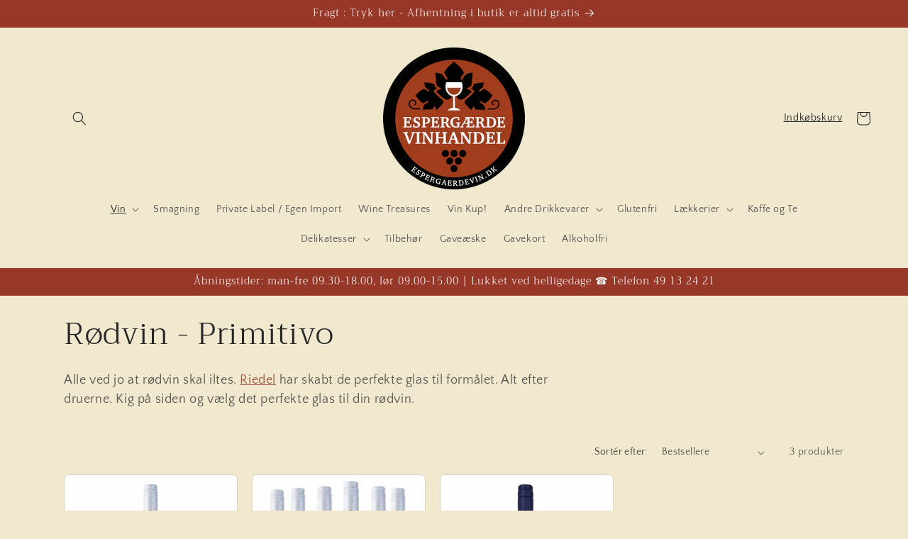

--- FILE ---
content_type: text/html; charset=utf-8
request_url: https://espergaerdevin.dk/collections/rodvin-primitivo
body_size: 37929
content:
<!doctype html>
<html class="js" lang="da">
  <head>
    <meta charset="utf-8">
    <meta http-equiv="X-UA-Compatible" content="IE=edge">
    <meta name="viewport" content="width=device-width,initial-scale=1">
    <meta name="theme-color" content=""><link rel="preconnect" href="https://fonts.shopifycdn.com" crossorigin>


    

<meta property="og:site_name" content="Espergærde Vinhandel">
<meta property="og:url" content="https://espergaerdevin.dk/collections/rodvin-primitivo">
<meta property="og:title" content="Rødvin - Primitivo">
<meta property="og:type" content="website">
<meta property="og:description" content="Alle ved jo at rødvin skal iltes. Riedel har skabt de perfekte glas til formålet. Alt efter druerne. Kig på siden og vælg det perfekte glas til din rødvin. "><meta property="og:image" content="http://espergaerdevin.dk/cdn/shop/collections/Primitivo-Itinera.jpg?v=1695978308">
  <meta property="og:image:secure_url" content="https://espergaerdevin.dk/cdn/shop/collections/Primitivo-Itinera.jpg?v=1695978308">
  <meta property="og:image:width" content="945">
  <meta property="og:image:height" content="945"><meta name="twitter:card" content="summary_large_image">
<meta name="twitter:title" content="Rødvin - Primitivo">
<meta name="twitter:description" content="Alle ved jo at rødvin skal iltes. Riedel har skabt de perfekte glas til formålet. Alt efter druerne. Kig på siden og vælg det perfekte glas til din rødvin. ">


    <script src="//espergaerdevin.dk/cdn/shop/t/10/assets/constants.js?v=132983761750457495441761657107" defer="defer"></script>
    <script src="//espergaerdevin.dk/cdn/shop/t/10/assets/pubsub.js?v=25310214064522200911761657108" defer="defer"></script>
    <script src="//espergaerdevin.dk/cdn/shop/t/10/assets/global.js?v=7301445359237545521761657107" defer="defer"></script>
    <script src="//espergaerdevin.dk/cdn/shop/t/10/assets/details-disclosure.js?v=13653116266235556501761657107" defer="defer"></script>
    <script src="//espergaerdevin.dk/cdn/shop/t/10/assets/details-modal.js?v=25581673532751508451761657107" defer="defer"></script>
    <script src="//espergaerdevin.dk/cdn/shop/t/10/assets/search-form.js?v=133129549252120666541761657108" defer="defer"></script><script src="//espergaerdevin.dk/cdn/shop/t/10/assets/animations.js?v=88693664871331136111761657106" defer="defer"></script><script>window.performance && window.performance.mark && window.performance.mark('shopify.content_for_header.start');</script><meta name="google-site-verification" content="cBfBOXkOf-Hfjcus6hCftSZ1bU0kFt7EtRUa4B2MNEg">
<meta name="facebook-domain-verification" content="s8ai84sjbs07ttzh6j5msbgir9rjg7">
<meta name="facebook-domain-verification" content="s8ai84sjbs07ttzh6j5msbgir9rjg7">
<meta id="shopify-digital-wallet" name="shopify-digital-wallet" content="/60080914638/digital_wallets/dialog">
<meta name="shopify-requires-components" content="true" product-ids="15551778914629">
<meta name="shopify-checkout-api-token" content="fb922e8bd576a9c8b5277c3ff4a5a387">
<link rel="alternate" type="application/atom+xml" title="Feed" href="/collections/rodvin-primitivo.atom" />
<link rel="alternate" type="application/json+oembed" href="https://espergaerdevin.dk/collections/rodvin-primitivo.oembed">
<script async="async" src="/checkouts/internal/preloads.js?locale=da-DK"></script>
<script id="apple-pay-shop-capabilities" type="application/json">{"shopId":60080914638,"countryCode":"DK","currencyCode":"DKK","merchantCapabilities":["supports3DS"],"merchantId":"gid:\/\/shopify\/Shop\/60080914638","merchantName":"Espergærde Vinhandel","requiredBillingContactFields":["postalAddress","email","phone"],"requiredShippingContactFields":["postalAddress","email","phone"],"shippingType":"shipping","supportedNetworks":["visa","maestro","masterCard"],"total":{"type":"pending","label":"Espergærde Vinhandel","amount":"1.00"},"shopifyPaymentsEnabled":true,"supportsSubscriptions":true}</script>
<script id="shopify-features" type="application/json">{"accessToken":"fb922e8bd576a9c8b5277c3ff4a5a387","betas":["rich-media-storefront-analytics"],"domain":"espergaerdevin.dk","predictiveSearch":true,"shopId":60080914638,"locale":"da"}</script>
<script>var Shopify = Shopify || {};
Shopify.shop = "espergaerde-vinhandel-aps.myshopify.com";
Shopify.locale = "da";
Shopify.currency = {"active":"DKK","rate":"1.0"};
Shopify.country = "DK";
Shopify.theme = {"name":"Craft","id":188722643269,"schema_name":"Craft","schema_version":"15.4.0","theme_store_id":1368,"role":"main"};
Shopify.theme.handle = "null";
Shopify.theme.style = {"id":null,"handle":null};
Shopify.cdnHost = "espergaerdevin.dk/cdn";
Shopify.routes = Shopify.routes || {};
Shopify.routes.root = "/";</script>
<script type="module">!function(o){(o.Shopify=o.Shopify||{}).modules=!0}(window);</script>
<script>!function(o){function n(){var o=[];function n(){o.push(Array.prototype.slice.apply(arguments))}return n.q=o,n}var t=o.Shopify=o.Shopify||{};t.loadFeatures=n(),t.autoloadFeatures=n()}(window);</script>
<script id="shop-js-analytics" type="application/json">{"pageType":"collection"}</script>
<script defer="defer" async type="module" src="//espergaerdevin.dk/cdn/shopifycloud/shop-js/modules/v2/client.init-shop-cart-sync_BWUFHQxD.da.esm.js"></script>
<script defer="defer" async type="module" src="//espergaerdevin.dk/cdn/shopifycloud/shop-js/modules/v2/chunk.common_CxPaeDJ-.esm.js"></script>
<script defer="defer" async type="module" src="//espergaerdevin.dk/cdn/shopifycloud/shop-js/modules/v2/chunk.modal_DY3Xiats.esm.js"></script>
<script type="module">
  await import("//espergaerdevin.dk/cdn/shopifycloud/shop-js/modules/v2/client.init-shop-cart-sync_BWUFHQxD.da.esm.js");
await import("//espergaerdevin.dk/cdn/shopifycloud/shop-js/modules/v2/chunk.common_CxPaeDJ-.esm.js");
await import("//espergaerdevin.dk/cdn/shopifycloud/shop-js/modules/v2/chunk.modal_DY3Xiats.esm.js");

  window.Shopify.SignInWithShop?.initShopCartSync?.({"fedCMEnabled":true,"windoidEnabled":true});

</script>
<script>(function() {
  var isLoaded = false;
  function asyncLoad() {
    if (isLoaded) return;
    isLoaded = true;
    var urls = ["https:\/\/trust.conversionbear.com\/script?app=trust_badge\u0026shop=espergaerde-vinhandel-aps.myshopify.com","https:\/\/trust.conversionbear.com\/script?app=trust_badge\u0026shop=espergaerde-vinhandel-aps.myshopify.com","https:\/\/trust.conversionbear.com\/script?app=trust_badge\u0026shop=espergaerde-vinhandel-aps.myshopify.com","https:\/\/trust.conversionbear.com\/script?app=trust_badge\u0026shop=espergaerde-vinhandel-aps.myshopify.com","https:\/\/cdn.shopify.com\/s\/files\/1\/0184\/4255\/1360\/files\/haloroar-legal.min.js?v=1649374317\u0026shop=espergaerde-vinhandel-aps.myshopify.com","https:\/\/cstt-app.herokuapp.com\/get_script\/4ba8b44a0c2a11eeb45926e52fca6fb5.js?v=162552\u0026shop=espergaerde-vinhandel-aps.myshopify.com","https:\/\/cdn.shopify.com\/s\/files\/1\/0600\/8091\/4638\/t\/10\/assets\/yoast-active-script.js?v=1761817753\u0026shop=espergaerde-vinhandel-aps.myshopify.com","https:\/\/cdn.shopify.com\/s\/files\/1\/0600\/8091\/4638\/t\/10\/assets\/yoast-active-script.js?v=0\u0026shop=espergaerde-vinhandel-aps.myshopify.com"];
    for (var i = 0; i < urls.length; i++) {
      var s = document.createElement('script');
      s.type = 'text/javascript';
      s.async = true;
      s.src = urls[i];
      var x = document.getElementsByTagName('script')[0];
      x.parentNode.insertBefore(s, x);
    }
  };
  if(window.attachEvent) {
    window.attachEvent('onload', asyncLoad);
  } else {
    window.addEventListener('load', asyncLoad, false);
  }
})();</script>
<script id="__st">var __st={"a":60080914638,"offset":3600,"reqid":"9206f235-efe3-46d0-afae-dc7cc7a6199f-1769851641","pageurl":"espergaerdevin.dk\/collections\/rodvin-primitivo","u":"525388f4ea9e","p":"collection","rtyp":"collection","rid":275843350734};</script>
<script>window.ShopifyPaypalV4VisibilityTracking = true;</script>
<script id="captcha-bootstrap">!function(){'use strict';const t='contact',e='account',n='new_comment',o=[[t,t],['blogs',n],['comments',n],[t,'customer']],c=[[e,'customer_login'],[e,'guest_login'],[e,'recover_customer_password'],[e,'create_customer']],r=t=>t.map((([t,e])=>`form[action*='/${t}']:not([data-nocaptcha='true']) input[name='form_type'][value='${e}']`)).join(','),a=t=>()=>t?[...document.querySelectorAll(t)].map((t=>t.form)):[];function s(){const t=[...o],e=r(t);return a(e)}const i='password',u='form_key',d=['recaptcha-v3-token','g-recaptcha-response','h-captcha-response',i],f=()=>{try{return window.sessionStorage}catch{return}},m='__shopify_v',_=t=>t.elements[u];function p(t,e,n=!1){try{const o=window.sessionStorage,c=JSON.parse(o.getItem(e)),{data:r}=function(t){const{data:e,action:n}=t;return t[m]||n?{data:e,action:n}:{data:t,action:n}}(c);for(const[e,n]of Object.entries(r))t.elements[e]&&(t.elements[e].value=n);n&&o.removeItem(e)}catch(o){console.error('form repopulation failed',{error:o})}}const l='form_type',E='cptcha';function T(t){t.dataset[E]=!0}const w=window,h=w.document,L='Shopify',v='ce_forms',y='captcha';let A=!1;((t,e)=>{const n=(g='f06e6c50-85a8-45c8-87d0-21a2b65856fe',I='https://cdn.shopify.com/shopifycloud/storefront-forms-hcaptcha/ce_storefront_forms_captcha_hcaptcha.v1.5.2.iife.js',D={infoText:'Beskyttet af hCaptcha',privacyText:'Beskyttelse af persondata',termsText:'Vilkår'},(t,e,n)=>{const o=w[L][v],c=o.bindForm;if(c)return c(t,g,e,D).then(n);var r;o.q.push([[t,g,e,D],n]),r=I,A||(h.body.append(Object.assign(h.createElement('script'),{id:'captcha-provider',async:!0,src:r})),A=!0)});var g,I,D;w[L]=w[L]||{},w[L][v]=w[L][v]||{},w[L][v].q=[],w[L][y]=w[L][y]||{},w[L][y].protect=function(t,e){n(t,void 0,e),T(t)},Object.freeze(w[L][y]),function(t,e,n,w,h,L){const[v,y,A,g]=function(t,e,n){const i=e?o:[],u=t?c:[],d=[...i,...u],f=r(d),m=r(i),_=r(d.filter((([t,e])=>n.includes(e))));return[a(f),a(m),a(_),s()]}(w,h,L),I=t=>{const e=t.target;return e instanceof HTMLFormElement?e:e&&e.form},D=t=>v().includes(t);t.addEventListener('submit',(t=>{const e=I(t);if(!e)return;const n=D(e)&&!e.dataset.hcaptchaBound&&!e.dataset.recaptchaBound,o=_(e),c=g().includes(e)&&(!o||!o.value);(n||c)&&t.preventDefault(),c&&!n&&(function(t){try{if(!f())return;!function(t){const e=f();if(!e)return;const n=_(t);if(!n)return;const o=n.value;o&&e.removeItem(o)}(t);const e=Array.from(Array(32),(()=>Math.random().toString(36)[2])).join('');!function(t,e){_(t)||t.append(Object.assign(document.createElement('input'),{type:'hidden',name:u})),t.elements[u].value=e}(t,e),function(t,e){const n=f();if(!n)return;const o=[...t.querySelectorAll(`input[type='${i}']`)].map((({name:t})=>t)),c=[...d,...o],r={};for(const[a,s]of new FormData(t).entries())c.includes(a)||(r[a]=s);n.setItem(e,JSON.stringify({[m]:1,action:t.action,data:r}))}(t,e)}catch(e){console.error('failed to persist form',e)}}(e),e.submit())}));const S=(t,e)=>{t&&!t.dataset[E]&&(n(t,e.some((e=>e===t))),T(t))};for(const o of['focusin','change'])t.addEventListener(o,(t=>{const e=I(t);D(e)&&S(e,y())}));const B=e.get('form_key'),M=e.get(l),P=B&&M;t.addEventListener('DOMContentLoaded',(()=>{const t=y();if(P)for(const e of t)e.elements[l].value===M&&p(e,B);[...new Set([...A(),...v().filter((t=>'true'===t.dataset.shopifyCaptcha))])].forEach((e=>S(e,t)))}))}(h,new URLSearchParams(w.location.search),n,t,e,['guest_login'])})(!0,!0)}();</script>
<script integrity="sha256-4kQ18oKyAcykRKYeNunJcIwy7WH5gtpwJnB7kiuLZ1E=" data-source-attribution="shopify.loadfeatures" defer="defer" src="//espergaerdevin.dk/cdn/shopifycloud/storefront/assets/storefront/load_feature-a0a9edcb.js" crossorigin="anonymous"></script>
<script data-source-attribution="shopify.dynamic_checkout.dynamic.init">var Shopify=Shopify||{};Shopify.PaymentButton=Shopify.PaymentButton||{isStorefrontPortableWallets:!0,init:function(){window.Shopify.PaymentButton.init=function(){};var t=document.createElement("script");t.src="https://espergaerdevin.dk/cdn/shopifycloud/portable-wallets/latest/portable-wallets.da.js",t.type="module",document.head.appendChild(t)}};
</script>
<script data-source-attribution="shopify.dynamic_checkout.buyer_consent">
  function portableWalletsHideBuyerConsent(e){var t=document.getElementById("shopify-buyer-consent"),n=document.getElementById("shopify-subscription-policy-button");t&&n&&(t.classList.add("hidden"),t.setAttribute("aria-hidden","true"),n.removeEventListener("click",e))}function portableWalletsShowBuyerConsent(e){var t=document.getElementById("shopify-buyer-consent"),n=document.getElementById("shopify-subscription-policy-button");t&&n&&(t.classList.remove("hidden"),t.removeAttribute("aria-hidden"),n.addEventListener("click",e))}window.Shopify?.PaymentButton&&(window.Shopify.PaymentButton.hideBuyerConsent=portableWalletsHideBuyerConsent,window.Shopify.PaymentButton.showBuyerConsent=portableWalletsShowBuyerConsent);
</script>
<script data-source-attribution="shopify.dynamic_checkout.cart.bootstrap">document.addEventListener("DOMContentLoaded",(function(){function t(){return document.querySelector("shopify-accelerated-checkout-cart, shopify-accelerated-checkout")}if(t())Shopify.PaymentButton.init();else{new MutationObserver((function(e,n){t()&&(Shopify.PaymentButton.init(),n.disconnect())})).observe(document.body,{childList:!0,subtree:!0})}}));
</script>
<link id="shopify-accelerated-checkout-styles" rel="stylesheet" media="screen" href="https://espergaerdevin.dk/cdn/shopifycloud/portable-wallets/latest/accelerated-checkout-backwards-compat.css" crossorigin="anonymous">
<style id="shopify-accelerated-checkout-cart">
        #shopify-buyer-consent {
  margin-top: 1em;
  display: inline-block;
  width: 100%;
}

#shopify-buyer-consent.hidden {
  display: none;
}

#shopify-subscription-policy-button {
  background: none;
  border: none;
  padding: 0;
  text-decoration: underline;
  font-size: inherit;
  cursor: pointer;
}

#shopify-subscription-policy-button::before {
  box-shadow: none;
}

      </style>
<script id="sections-script" data-sections="header" defer="defer" src="//espergaerdevin.dk/cdn/shop/t/10/compiled_assets/scripts.js?v=1722"></script>
<script>window.performance && window.performance.mark && window.performance.mark('shopify.content_for_header.end');</script>


    <style data-shopify>
      @font-face {
  font-family: "Quattrocento Sans";
  font-weight: 400;
  font-style: normal;
  font-display: swap;
  src: url("//espergaerdevin.dk/cdn/fonts/quattrocento_sans/quattrocentosans_n4.ce5e9bf514e68f53bdd875976847cf755c702eaa.woff2") format("woff2"),
       url("//espergaerdevin.dk/cdn/fonts/quattrocento_sans/quattrocentosans_n4.44bbfb57d228eb8bb083d1f98e7d96e16137abce.woff") format("woff");
}

      @font-face {
  font-family: "Quattrocento Sans";
  font-weight: 700;
  font-style: normal;
  font-display: swap;
  src: url("//espergaerdevin.dk/cdn/fonts/quattrocento_sans/quattrocentosans_n7.bdda9092621b2e3b4284b12e8f0c092969b176c1.woff2") format("woff2"),
       url("//espergaerdevin.dk/cdn/fonts/quattrocento_sans/quattrocentosans_n7.3f8ab2a91343269966c4aa4831bcd588e7ce07b9.woff") format("woff");
}

      @font-face {
  font-family: "Quattrocento Sans";
  font-weight: 400;
  font-style: italic;
  font-display: swap;
  src: url("//espergaerdevin.dk/cdn/fonts/quattrocento_sans/quattrocentosans_i4.4f70b1e78f59fa1468e3436ab863ff0bf71e71bb.woff2") format("woff2"),
       url("//espergaerdevin.dk/cdn/fonts/quattrocento_sans/quattrocentosans_i4.b695efef5d957af404945574b7239740f79b899f.woff") format("woff");
}

      @font-face {
  font-family: "Quattrocento Sans";
  font-weight: 700;
  font-style: italic;
  font-display: swap;
  src: url("//espergaerdevin.dk/cdn/fonts/quattrocento_sans/quattrocentosans_i7.49d754c8032546c24062cf385f8660abbb11ef1e.woff2") format("woff2"),
       url("//espergaerdevin.dk/cdn/fonts/quattrocento_sans/quattrocentosans_i7.567b0b818999022d5a9ccb99542d8ff8cdb497df.woff") format("woff");
}

      @font-face {
  font-family: Trirong;
  font-weight: 300;
  font-style: normal;
  font-display: swap;
  src: url("//espergaerdevin.dk/cdn/fonts/trirong/trirong_n3.20e715e45e9574a31fa3f43d52c7c395e835e6b5.woff2") format("woff2"),
       url("//espergaerdevin.dk/cdn/fonts/trirong/trirong_n3.9ba8bc43584d6c50663c6d5a2c45330db835e987.woff") format("woff");
}


      
        :root,
        .color-scheme-1 {
          --color-background: 240,233,208;
        
          --gradient-background: #f0e9d0;
        

        

        --color-foreground: 37,37,37;
        --color-background-contrast: 209,188,111;
        --color-shadow: 151,55,40;
        --color-button: 151,55,40;
        --color-button-text: 255,255,255;
        --color-secondary-button: 240,233,208;
        --color-secondary-button-text: 151,55,40;
        --color-link: 151,55,40;
        --color-badge-foreground: 37,37,37;
        --color-badge-background: 240,233,208;
        --color-badge-border: 37,37,37;
        --payment-terms-background-color: rgb(240 233 208);
      }
      
        
        .color-scheme-2 {
          --color-background: 240,233,208;
        
          --gradient-background: #f0e9d0;
        

        

        --color-foreground: 37,37,37;
        --color-background-contrast: 209,188,111;
        --color-shadow: 37,37,37;
        --color-button: 151,55,40;
        --color-button-text: 255,255,255;
        --color-secondary-button: 240,233,208;
        --color-secondary-button-text: 151,55,40;
        --color-link: 151,55,40;
        --color-badge-foreground: 37,37,37;
        --color-badge-background: 240,233,208;
        --color-badge-border: 37,37,37;
        --payment-terms-background-color: rgb(240 233 208);
      }
      
        
        .color-scheme-3 {
          --color-background: 113,106,86;
        
          --gradient-background: #716a56;
        

        

        --color-foreground: 239,236,236;
        --color-background-contrast: 41,38,31;
        --color-shadow: 37,37,37;
        --color-button: 239,236,236;
        --color-button-text: 113,106,86;
        --color-secondary-button: 113,106,86;
        --color-secondary-button-text: 239,236,236;
        --color-link: 239,236,236;
        --color-badge-foreground: 239,236,236;
        --color-badge-background: 113,106,86;
        --color-badge-border: 239,236,236;
        --payment-terms-background-color: rgb(113 106 86);
      }
      
        
        .color-scheme-4 {
          --color-background: 151,55,40;
        
          --gradient-background: #973728;
        

        

        --color-foreground: 255,255,255;
        --color-background-contrast: 50,18,13;
        --color-shadow: 37,37,37;
        --color-button: 18,18,18;
        --color-button-text: 44,51,47;
        --color-secondary-button: 151,55,40;
        --color-secondary-button-text: 239,236,236;
        --color-link: 239,236,236;
        --color-badge-foreground: 255,255,255;
        --color-badge-background: 151,55,40;
        --color-badge-border: 255,255,255;
        --payment-terms-background-color: rgb(151 55 40);
      }
      
        
        .color-scheme-5 {
          --color-background: 151,55,40;
        
          --gradient-background: #973728;
        

        

        --color-foreground: 239,236,236;
        --color-background-contrast: 50,18,13;
        --color-shadow: 37,37,37;
        --color-button: 239,236,236;
        --color-button-text: 63,81,71;
        --color-secondary-button: 151,55,40;
        --color-secondary-button-text: 239,236,236;
        --color-link: 239,236,236;
        --color-badge-foreground: 239,236,236;
        --color-badge-background: 151,55,40;
        --color-badge-border: 239,236,236;
        --payment-terms-background-color: rgb(151 55 40);
      }
      

      body, .color-scheme-1, .color-scheme-2, .color-scheme-3, .color-scheme-4, .color-scheme-5 {
        color: rgba(var(--color-foreground), 0.75);
        background-color: rgb(var(--color-background));
      }

      :root {
        --font-body-family: "Quattrocento Sans", sans-serif;
        --font-body-style: normal;
        --font-body-weight: 400;
        --font-body-weight-bold: 700;

        --font-heading-family: Trirong, serif;
        --font-heading-style: normal;
        --font-heading-weight: 300;

        --font-body-scale: 1.0;
        --font-heading-scale: 1.1;

        --media-padding: px;
        --media-border-opacity: 0.1;
        --media-border-width: 0px;
        --media-radius: 6px;
        --media-shadow-opacity: 0.0;
        --media-shadow-horizontal-offset: 0px;
        --media-shadow-vertical-offset: 4px;
        --media-shadow-blur-radius: 5px;
        --media-shadow-visible: 0;

        --page-width: 120rem;
        --page-width-margin: 0rem;

        --product-card-image-padding: 0.0rem;
        --product-card-corner-radius: 0.6rem;
        --product-card-text-alignment: left;
        --product-card-border-width: 0.1rem;
        --product-card-border-opacity: 0.1;
        --product-card-shadow-opacity: 0.0;
        --product-card-shadow-visible: 0;
        --product-card-shadow-horizontal-offset: 0.0rem;
        --product-card-shadow-vertical-offset: 0.4rem;
        --product-card-shadow-blur-radius: 0.5rem;

        --collection-card-image-padding: 0.0rem;
        --collection-card-corner-radius: 0.6rem;
        --collection-card-text-alignment: left;
        --collection-card-border-width: 0.1rem;
        --collection-card-border-opacity: 0.1;
        --collection-card-shadow-opacity: 0.0;
        --collection-card-shadow-visible: 0;
        --collection-card-shadow-horizontal-offset: 0.0rem;
        --collection-card-shadow-vertical-offset: 0.4rem;
        --collection-card-shadow-blur-radius: 0.5rem;

        --blog-card-image-padding: 0.0rem;
        --blog-card-corner-radius: 0.6rem;
        --blog-card-text-alignment: left;
        --blog-card-border-width: 0.1rem;
        --blog-card-border-opacity: 0.1;
        --blog-card-shadow-opacity: 0.0;
        --blog-card-shadow-visible: 0;
        --blog-card-shadow-horizontal-offset: 0.0rem;
        --blog-card-shadow-vertical-offset: 0.4rem;
        --blog-card-shadow-blur-radius: 0.5rem;

        --badge-corner-radius: 0.6rem;

        --popup-border-width: 1px;
        --popup-border-opacity: 0.5;
        --popup-corner-radius: 6px;
        --popup-shadow-opacity: 0.0;
        --popup-shadow-horizontal-offset: 0px;
        --popup-shadow-vertical-offset: 4px;
        --popup-shadow-blur-radius: 5px;

        --drawer-border-width: 1px;
        --drawer-border-opacity: 0.1;
        --drawer-shadow-opacity: 0.0;
        --drawer-shadow-horizontal-offset: 0px;
        --drawer-shadow-vertical-offset: 4px;
        --drawer-shadow-blur-radius: 5px;

        --spacing-sections-desktop: 0px;
        --spacing-sections-mobile: 0px;

        --grid-desktop-vertical-spacing: 20px;
        --grid-desktop-horizontal-spacing: 20px;
        --grid-mobile-vertical-spacing: 10px;
        --grid-mobile-horizontal-spacing: 10px;

        --text-boxes-border-opacity: 0.1;
        --text-boxes-border-width: 0px;
        --text-boxes-radius: 6px;
        --text-boxes-shadow-opacity: 0.0;
        --text-boxes-shadow-visible: 0;
        --text-boxes-shadow-horizontal-offset: 0px;
        --text-boxes-shadow-vertical-offset: 4px;
        --text-boxes-shadow-blur-radius: 5px;

        --buttons-radius: 6px;
        --buttons-radius-outset: 7px;
        --buttons-border-width: 1px;
        --buttons-border-opacity: 1.0;
        --buttons-shadow-opacity: 0.0;
        --buttons-shadow-visible: 0;
        --buttons-shadow-horizontal-offset: 0px;
        --buttons-shadow-vertical-offset: 4px;
        --buttons-shadow-blur-radius: 5px;
        --buttons-border-offset: 0.3px;

        --inputs-radius: 6px;
        --inputs-border-width: 1px;
        --inputs-border-opacity: 0.55;
        --inputs-shadow-opacity: 0.0;
        --inputs-shadow-horizontal-offset: 0px;
        --inputs-margin-offset: 0px;
        --inputs-shadow-vertical-offset: 4px;
        --inputs-shadow-blur-radius: 5px;
        --inputs-radius-outset: 7px;

        --variant-pills-radius: 40px;
        --variant-pills-border-width: 1px;
        --variant-pills-border-opacity: 0.55;
        --variant-pills-shadow-opacity: 0.0;
        --variant-pills-shadow-horizontal-offset: 0px;
        --variant-pills-shadow-vertical-offset: 4px;
        --variant-pills-shadow-blur-radius: 5px;
      }

      *,
      *::before,
      *::after {
        box-sizing: inherit;
      }

      html {
        box-sizing: border-box;
        font-size: calc(var(--font-body-scale) * 62.5%);
        height: 100%;
      }

      body {
        display: grid;
        grid-template-rows: auto auto 1fr auto;
        grid-template-columns: 100%;
        min-height: 100%;
        margin: 0;
        font-size: 1.5rem;
        letter-spacing: 0.06rem;
        line-height: calc(1 + 0.8 / var(--font-body-scale));
        font-family: var(--font-body-family);
        font-style: var(--font-body-style);
        font-weight: var(--font-body-weight);
      }

      @media screen and (min-width: 750px) {
        body {
          font-size: 1.6rem;
        }
      }
    </style>

    <link href="//espergaerdevin.dk/cdn/shop/t/10/assets/base.css?v=108633452156968117561769779199" rel="stylesheet" type="text/css" media="all" />
    <link rel="stylesheet" href="//espergaerdevin.dk/cdn/shop/t/10/assets/component-cart-items.css?v=13033300910818915211761657106" media="print" onload="this.media='all'"><link href="//espergaerdevin.dk/cdn/shop/t/10/assets/component-cart-drawer.css?v=39223250576183958541761657106" rel="stylesheet" type="text/css" media="all" />
      <link href="//espergaerdevin.dk/cdn/shop/t/10/assets/component-cart.css?v=164708765130180853531761657106" rel="stylesheet" type="text/css" media="all" />
      <link href="//espergaerdevin.dk/cdn/shop/t/10/assets/component-totals.css?v=15906652033866631521761657107" rel="stylesheet" type="text/css" media="all" />
      <link href="//espergaerdevin.dk/cdn/shop/t/10/assets/component-price.css?v=47596247576480123001761657107" rel="stylesheet" type="text/css" media="all" />
      <link href="//espergaerdevin.dk/cdn/shop/t/10/assets/component-discounts.css?v=152760482443307489271761657107" rel="stylesheet" type="text/css" media="all" />

      <link rel="preload" as="font" href="//espergaerdevin.dk/cdn/fonts/quattrocento_sans/quattrocentosans_n4.ce5e9bf514e68f53bdd875976847cf755c702eaa.woff2" type="font/woff2" crossorigin>
      

      <link rel="preload" as="font" href="//espergaerdevin.dk/cdn/fonts/trirong/trirong_n3.20e715e45e9574a31fa3f43d52c7c395e835e6b5.woff2" type="font/woff2" crossorigin>
      
<link
        rel="stylesheet"
        href="//espergaerdevin.dk/cdn/shop/t/10/assets/component-predictive-search.css?v=118923337488134913561761657107"
        media="print"
        onload="this.media='all'"
      ><script>
      if (Shopify.designMode) {
        document.documentElement.classList.add('shopify-design-mode');
      }
    </script>
  <!-- BEGIN app block: shopify://apps/consentmo-gdpr/blocks/gdpr_cookie_consent/4fbe573f-a377-4fea-9801-3ee0858cae41 -->


<!-- END app block --><!-- BEGIN app block: shopify://apps/rt-terms-and-conditions-box/blocks/app-embed/17661ca5-aeea-41b9-8091-d8f7233e8b22 --><script type='text/javascript'>
  window.roarJs = window.roarJs || {};
      roarJs.LegalConfig = {
          metafields: {
          shop: "espergaerde-vinhandel-aps.myshopify.com",
          settings: {"enabled":"1","param":{"message":"Jeg har læst og godkender   {link-1638351144420}","error_message":"Vær venlig at læse og trykke på Handelsbetingelser feltet, før du kan forsætte.","error_display":"dialog","greeting":{"enabled":"0","message":"Please agree to the T\u0026C before purchasing!","delay":"1"},"link_order":["link-1638351144420"],"links":{"link-1638351144420":{"label":"Handelsbetingelser","target":"_blank","url":"https:\/\/espergaerde-vinhandel-aps.myshopify.com\/policies\/terms-of-service","policy":"terms-of-service"}},"force_enabled":"0","optional":"0","optional_message_enabled":"0","optional_message_value":"Thank you! The page will be moved to the checkout page.","optional_checkbox_hidden":"0","time_enabled":"1","time_label":"Agreed to the Terms and Conditions on","checkbox":"1"},"popup":{"title":"Terms and Conditions","width":"600","button":"Process to Checkout","icon_color":"#197bbd"},"style":{"checkbox":{"size":"20","color":"#0075ff"},"message":{"font":"inherit","size":"14","customized":{"enabled":"1","color":"#212b36","accent":"#0075ff","error":"#de3618"},"align":"inherit","padding":{"top":"0","right":"0","bottom":"0","left":"0"}}},"only1":"true","installer":[]},
          moneyFormat: "{{amount_with_comma_separator}} kr"
      }
  }
</script>
<script src='https://cdn.shopify.com/extensions/019a2c75-764c-7925-b253-e24466484d41/legal-7/assets/legal.js' defer></script>


<!-- END app block --><!-- BEGIN app block: shopify://apps/yoast-seo/blocks/metatags/7c777011-bc88-4743-a24e-64336e1e5b46 -->
<!-- This site is optimized with Yoast SEO for Shopify -->
<title>Rødvin - Primitivo - Espergærde Vinhandel</title>
<meta name="description" content="Alle ved jo at rødvin skal iltes. Riedel har skabt de perfekte glas til formålet. Alt efter druerne. Kig på siden og vælg det perfekte glas til din rødvin. " />
<link rel="canonical" href="https://espergaerdevin.dk/collections/rodvin-primitivo" />
<meta name="robots" content="index, follow, max-image-preview:large, max-snippet:-1, max-video-preview:-1" />
<meta property="og:site_name" content="Espergærde Vinhandel" />
<meta property="og:url" content="https://espergaerdevin.dk/collections/rodvin-primitivo" />
<meta property="og:locale" content="en_US" />
<meta property="og:type" content="website" />
<meta property="og:title" content="Rødvin - Primitivo - Espergærde Vinhandel" />
<meta property="og:description" content="Alle ved jo at rødvin skal iltes. Riedel har skabt de perfekte glas til formålet. Alt efter druerne. Kig på siden og vælg det perfekte glas til din rødvin. " />
<meta property="og:image" content="https://espergaerdevin.dk/cdn/shop/collections/Primitivo-Itinera.jpg?v=1695978308" />
<meta property="og:image:height" content="945" />
<meta property="og:image:width" content="945" />
<meta name="twitter:card" content="summary_large_image" />
<script type="application/ld+json" id="yoast-schema-graph">
{
  "@context": "https://schema.org",
  "@graph": [
    {
      "@type": "Organization",
      "@id": "https://espergaerdevin.dk/#/schema/organization/1",
      "url": "https://espergaerdevin.dk",
      "name": "Espergærde Vinhandel",
      "logo": {
        "@id": "https://espergaerdevin.dk/#/schema/ImageObject/43610103021893"
      },
      "image": [
        {
          "@id": "https://espergaerdevin.dk/#/schema/ImageObject/43610103021893"
        }
      ],
      "hasMerchantReturnPolicy": {
        "@type": "MerchantReturnPolicy",
        "merchantReturnLink": "https://espergaerdevin.dk/policies/refund-policy"
      },
      "sameAs": ["https:\/\/www.instagram.com\/espergaerde_vinhandel\/","https:\/\/www.facebook.com\/people\/Esperg%C3%A6rde-Vinhandel-Vinspecialisten\/100057147412949\/"]
    },
    {
      "@type": "ImageObject",
      "@id": "https://espergaerdevin.dk/#/schema/ImageObject/43610103021893",
      "width": 945,
      "height": 945,
      "url": "https:\/\/espergaerdevin.dk\/cdn\/shop\/files\/logo_25x25_bb8ee00e-c977-4a04-b6fe-4862697811e6.jpg?v=1695977888",
      "contentUrl": "https:\/\/espergaerdevin.dk\/cdn\/shop\/files\/logo_25x25_bb8ee00e-c977-4a04-b6fe-4862697811e6.jpg?v=1695977888"
    },
    {
      "@type": "WebSite",
      "@id": "https://espergaerdevin.dk/#/schema/website/1",
      "url": "https://espergaerdevin.dk",
      "name": "https:\/\/espergaerdevin.dk\/",
      "potentialAction": {
        "@type": "SearchAction",
        "target": "https://espergaerdevin.dk/search?q={search_term_string}",
        "query-input": "required name=search_term_string"
      },
      "publisher": {
        "@id": "https://espergaerdevin.dk/#/schema/organization/1"
      },
      "inLanguage": "da"
    },
    {
      "@type": "CollectionPage",
      "@id": "https:\/\/espergaerdevin.dk\/collections\/rodvin-primitivo",
      "name": "Rødvin - Primitivo - Espergærde Vinhandel",
      "description": "Alle ved jo at rødvin skal iltes. Riedel har skabt de perfekte glas til formålet. Alt efter druerne. Kig på siden og vælg det perfekte glas til din rødvin. ",
      "datePublished": "2025-12-10T12:29:38+01:00",
      "breadcrumb": {
        "@id": "https:\/\/espergaerdevin.dk\/collections\/rodvin-primitivo\/#\/schema\/breadcrumb"
      },
      "primaryImageOfPage": {
        "@id": "https://espergaerdevin.dk/#/schema/ImageObject/1790053417285"
      },
      "image": [{
        "@id": "https://espergaerdevin.dk/#/schema/ImageObject/1790053417285"
      }],
      "isPartOf": {
        "@id": "https://espergaerdevin.dk/#/schema/website/1"
      },
      "url": "https:\/\/espergaerdevin.dk\/collections\/rodvin-primitivo"
    },
    {
      "@type": "ImageObject",
      "@id": "https://espergaerdevin.dk/#/schema/ImageObject/1790053417285",
      "caption": "Rødvin - Primitivo",
      "inLanguage": "da",
      "width": 945,
      "height": 945,
      "url": "https:\/\/espergaerdevin.dk\/cdn\/shop\/collections\/Primitivo-Itinera.jpg?v=1695978308",
      "contentUrl": "https:\/\/espergaerdevin.dk\/cdn\/shop\/collections\/Primitivo-Itinera.jpg?v=1695978308"
    },
    {
      "@type": "BreadcrumbList",
      "@id": "https:\/\/espergaerdevin.dk\/collections\/rodvin-primitivo\/#\/schema\/breadcrumb",
      "itemListElement": [
        {
          "@type": "ListItem",
          "name": "Espergærde Vinhandel",
          "item": "https:\/\/espergaerdevin.dk",
          "position": 1
        },
        {
          "@type": "ListItem",
          "name": "Collections",
          "item": "https:\/\/espergaerdevin.dk\/collections",
          "position": 2
        },
        {
          "@type": "ListItem",
          "name": "Rødvin - Primitivo",
          "position": 3
        }
      ]
    }

  ]}
</script>
<!--/ Yoast SEO -->
<!-- END app block --><link href="https://cdn.shopify.com/extensions/019a2c75-764c-7925-b253-e24466484d41/legal-7/assets/legal.css" rel="stylesheet" type="text/css" media="all">
<script src="https://cdn.shopify.com/extensions/019bf1b7-eb8d-7557-b9e4-aa89ecacc7c7/ea-accessibility-420/assets/main-ea-accessibility.js" type="text/javascript" defer="defer"></script>
<link href="https://cdn.shopify.com/extensions/019bf1b7-eb8d-7557-b9e4-aa89ecacc7c7/ea-accessibility-420/assets/main-ea-accessibility.css" rel="stylesheet" type="text/css" media="all">
<script src="https://cdn.shopify.com/extensions/019c0f34-b0c2-78b5-b4b0-899f0a45188a/consentmo-gdpr-616/assets/consentmo_cookie_consent.js" type="text/javascript" defer="defer"></script>
<link href="https://monorail-edge.shopifysvc.com" rel="dns-prefetch">
<script>(function(){if ("sendBeacon" in navigator && "performance" in window) {try {var session_token_from_headers = performance.getEntriesByType('navigation')[0].serverTiming.find(x => x.name == '_s').description;} catch {var session_token_from_headers = undefined;}var session_cookie_matches = document.cookie.match(/_shopify_s=([^;]*)/);var session_token_from_cookie = session_cookie_matches && session_cookie_matches.length === 2 ? session_cookie_matches[1] : "";var session_token = session_token_from_headers || session_token_from_cookie || "";function handle_abandonment_event(e) {var entries = performance.getEntries().filter(function(entry) {return /monorail-edge.shopifysvc.com/.test(entry.name);});if (!window.abandonment_tracked && entries.length === 0) {window.abandonment_tracked = true;var currentMs = Date.now();var navigation_start = performance.timing.navigationStart;var payload = {shop_id: 60080914638,url: window.location.href,navigation_start,duration: currentMs - navigation_start,session_token,page_type: "collection"};window.navigator.sendBeacon("https://monorail-edge.shopifysvc.com/v1/produce", JSON.stringify({schema_id: "online_store_buyer_site_abandonment/1.1",payload: payload,metadata: {event_created_at_ms: currentMs,event_sent_at_ms: currentMs}}));}}window.addEventListener('pagehide', handle_abandonment_event);}}());</script>
<script id="web-pixels-manager-setup">(function e(e,d,r,n,o){if(void 0===o&&(o={}),!Boolean(null===(a=null===(i=window.Shopify)||void 0===i?void 0:i.analytics)||void 0===a?void 0:a.replayQueue)){var i,a;window.Shopify=window.Shopify||{};var t=window.Shopify;t.analytics=t.analytics||{};var s=t.analytics;s.replayQueue=[],s.publish=function(e,d,r){return s.replayQueue.push([e,d,r]),!0};try{self.performance.mark("wpm:start")}catch(e){}var l=function(){var e={modern:/Edge?\/(1{2}[4-9]|1[2-9]\d|[2-9]\d{2}|\d{4,})\.\d+(\.\d+|)|Firefox\/(1{2}[4-9]|1[2-9]\d|[2-9]\d{2}|\d{4,})\.\d+(\.\d+|)|Chrom(ium|e)\/(9{2}|\d{3,})\.\d+(\.\d+|)|(Maci|X1{2}).+ Version\/(15\.\d+|(1[6-9]|[2-9]\d|\d{3,})\.\d+)([,.]\d+|)( \(\w+\)|)( Mobile\/\w+|) Safari\/|Chrome.+OPR\/(9{2}|\d{3,})\.\d+\.\d+|(CPU[ +]OS|iPhone[ +]OS|CPU[ +]iPhone|CPU IPhone OS|CPU iPad OS)[ +]+(15[._]\d+|(1[6-9]|[2-9]\d|\d{3,})[._]\d+)([._]\d+|)|Android:?[ /-](13[3-9]|1[4-9]\d|[2-9]\d{2}|\d{4,})(\.\d+|)(\.\d+|)|Android.+Firefox\/(13[5-9]|1[4-9]\d|[2-9]\d{2}|\d{4,})\.\d+(\.\d+|)|Android.+Chrom(ium|e)\/(13[3-9]|1[4-9]\d|[2-9]\d{2}|\d{4,})\.\d+(\.\d+|)|SamsungBrowser\/([2-9]\d|\d{3,})\.\d+/,legacy:/Edge?\/(1[6-9]|[2-9]\d|\d{3,})\.\d+(\.\d+|)|Firefox\/(5[4-9]|[6-9]\d|\d{3,})\.\d+(\.\d+|)|Chrom(ium|e)\/(5[1-9]|[6-9]\d|\d{3,})\.\d+(\.\d+|)([\d.]+$|.*Safari\/(?![\d.]+ Edge\/[\d.]+$))|(Maci|X1{2}).+ Version\/(10\.\d+|(1[1-9]|[2-9]\d|\d{3,})\.\d+)([,.]\d+|)( \(\w+\)|)( Mobile\/\w+|) Safari\/|Chrome.+OPR\/(3[89]|[4-9]\d|\d{3,})\.\d+\.\d+|(CPU[ +]OS|iPhone[ +]OS|CPU[ +]iPhone|CPU IPhone OS|CPU iPad OS)[ +]+(10[._]\d+|(1[1-9]|[2-9]\d|\d{3,})[._]\d+)([._]\d+|)|Android:?[ /-](13[3-9]|1[4-9]\d|[2-9]\d{2}|\d{4,})(\.\d+|)(\.\d+|)|Mobile Safari.+OPR\/([89]\d|\d{3,})\.\d+\.\d+|Android.+Firefox\/(13[5-9]|1[4-9]\d|[2-9]\d{2}|\d{4,})\.\d+(\.\d+|)|Android.+Chrom(ium|e)\/(13[3-9]|1[4-9]\d|[2-9]\d{2}|\d{4,})\.\d+(\.\d+|)|Android.+(UC? ?Browser|UCWEB|U3)[ /]?(15\.([5-9]|\d{2,})|(1[6-9]|[2-9]\d|\d{3,})\.\d+)\.\d+|SamsungBrowser\/(5\.\d+|([6-9]|\d{2,})\.\d+)|Android.+MQ{2}Browser\/(14(\.(9|\d{2,})|)|(1[5-9]|[2-9]\d|\d{3,})(\.\d+|))(\.\d+|)|K[Aa][Ii]OS\/(3\.\d+|([4-9]|\d{2,})\.\d+)(\.\d+|)/},d=e.modern,r=e.legacy,n=navigator.userAgent;return n.match(d)?"modern":n.match(r)?"legacy":"unknown"}(),u="modern"===l?"modern":"legacy",c=(null!=n?n:{modern:"",legacy:""})[u],f=function(e){return[e.baseUrl,"/wpm","/b",e.hashVersion,"modern"===e.buildTarget?"m":"l",".js"].join("")}({baseUrl:d,hashVersion:r,buildTarget:u}),m=function(e){var d=e.version,r=e.bundleTarget,n=e.surface,o=e.pageUrl,i=e.monorailEndpoint;return{emit:function(e){var a=e.status,t=e.errorMsg,s=(new Date).getTime(),l=JSON.stringify({metadata:{event_sent_at_ms:s},events:[{schema_id:"web_pixels_manager_load/3.1",payload:{version:d,bundle_target:r,page_url:o,status:a,surface:n,error_msg:t},metadata:{event_created_at_ms:s}}]});if(!i)return console&&console.warn&&console.warn("[Web Pixels Manager] No Monorail endpoint provided, skipping logging."),!1;try{return self.navigator.sendBeacon.bind(self.navigator)(i,l)}catch(e){}var u=new XMLHttpRequest;try{return u.open("POST",i,!0),u.setRequestHeader("Content-Type","text/plain"),u.send(l),!0}catch(e){return console&&console.warn&&console.warn("[Web Pixels Manager] Got an unhandled error while logging to Monorail."),!1}}}}({version:r,bundleTarget:l,surface:e.surface,pageUrl:self.location.href,monorailEndpoint:e.monorailEndpoint});try{o.browserTarget=l,function(e){var d=e.src,r=e.async,n=void 0===r||r,o=e.onload,i=e.onerror,a=e.sri,t=e.scriptDataAttributes,s=void 0===t?{}:t,l=document.createElement("script"),u=document.querySelector("head"),c=document.querySelector("body");if(l.async=n,l.src=d,a&&(l.integrity=a,l.crossOrigin="anonymous"),s)for(var f in s)if(Object.prototype.hasOwnProperty.call(s,f))try{l.dataset[f]=s[f]}catch(e){}if(o&&l.addEventListener("load",o),i&&l.addEventListener("error",i),u)u.appendChild(l);else{if(!c)throw new Error("Did not find a head or body element to append the script");c.appendChild(l)}}({src:f,async:!0,onload:function(){if(!function(){var e,d;return Boolean(null===(d=null===(e=window.Shopify)||void 0===e?void 0:e.analytics)||void 0===d?void 0:d.initialized)}()){var d=window.webPixelsManager.init(e)||void 0;if(d){var r=window.Shopify.analytics;r.replayQueue.forEach((function(e){var r=e[0],n=e[1],o=e[2];d.publishCustomEvent(r,n,o)})),r.replayQueue=[],r.publish=d.publishCustomEvent,r.visitor=d.visitor,r.initialized=!0}}},onerror:function(){return m.emit({status:"failed",errorMsg:"".concat(f," has failed to load")})},sri:function(e){var d=/^sha384-[A-Za-z0-9+/=]+$/;return"string"==typeof e&&d.test(e)}(c)?c:"",scriptDataAttributes:o}),m.emit({status:"loading"})}catch(e){m.emit({status:"failed",errorMsg:(null==e?void 0:e.message)||"Unknown error"})}}})({shopId: 60080914638,storefrontBaseUrl: "https://espergaerdevin.dk",extensionsBaseUrl: "https://extensions.shopifycdn.com/cdn/shopifycloud/web-pixels-manager",monorailEndpoint: "https://monorail-edge.shopifysvc.com/unstable/produce_batch",surface: "storefront-renderer",enabledBetaFlags: ["2dca8a86"],webPixelsConfigList: [{"id":"888832325","configuration":"{\"config\":\"{\\\"pixel_id\\\":\\\"AW-10978784974\\\",\\\"target_country\\\":\\\"DK\\\",\\\"gtag_events\\\":[{\\\"type\\\":\\\"search\\\",\\\"action_label\\\":\\\"AW-10978784974\\\/FwVECPrqjdsDEM7ti_Mo\\\"},{\\\"type\\\":\\\"begin_checkout\\\",\\\"action_label\\\":\\\"AW-10978784974\\\/pORsCPfqjdsDEM7ti_Mo\\\"},{\\\"type\\\":\\\"view_item\\\",\\\"action_label\\\":[\\\"AW-10978784974\\\/NV3ECPHqjdsDEM7ti_Mo\\\",\\\"MC-RE8X8MDB6L\\\"]},{\\\"type\\\":\\\"purchase\\\",\\\"action_label\\\":[\\\"AW-10978784974\\\/Nnl-CO7qjdsDEM7ti_Mo\\\",\\\"MC-RE8X8MDB6L\\\"]},{\\\"type\\\":\\\"page_view\\\",\\\"action_label\\\":[\\\"AW-10978784974\\\/GMsDCOvqjdsDEM7ti_Mo\\\",\\\"MC-RE8X8MDB6L\\\"]},{\\\"type\\\":\\\"add_payment_info\\\",\\\"action_label\\\":\\\"AW-10978784974\\\/UxQuCP3qjdsDEM7ti_Mo\\\"},{\\\"type\\\":\\\"add_to_cart\\\",\\\"action_label\\\":\\\"AW-10978784974\\\/4cUbCPTqjdsDEM7ti_Mo\\\"}],\\\"enable_monitoring_mode\\\":false}\"}","eventPayloadVersion":"v1","runtimeContext":"OPEN","scriptVersion":"b2a88bafab3e21179ed38636efcd8a93","type":"APP","apiClientId":1780363,"privacyPurposes":[],"dataSharingAdjustments":{"protectedCustomerApprovalScopes":["read_customer_address","read_customer_email","read_customer_name","read_customer_personal_data","read_customer_phone"]}},{"id":"321323333","configuration":"{\"pixel_id\":\"1003805667009846\",\"pixel_type\":\"facebook_pixel\",\"metaapp_system_user_token\":\"-\"}","eventPayloadVersion":"v1","runtimeContext":"OPEN","scriptVersion":"ca16bc87fe92b6042fbaa3acc2fbdaa6","type":"APP","apiClientId":2329312,"privacyPurposes":["ANALYTICS","MARKETING","SALE_OF_DATA"],"dataSharingAdjustments":{"protectedCustomerApprovalScopes":["read_customer_address","read_customer_email","read_customer_name","read_customer_personal_data","read_customer_phone"]}},{"id":"shopify-app-pixel","configuration":"{}","eventPayloadVersion":"v1","runtimeContext":"STRICT","scriptVersion":"0450","apiClientId":"shopify-pixel","type":"APP","privacyPurposes":["ANALYTICS","MARKETING"]},{"id":"shopify-custom-pixel","eventPayloadVersion":"v1","runtimeContext":"LAX","scriptVersion":"0450","apiClientId":"shopify-pixel","type":"CUSTOM","privacyPurposes":["ANALYTICS","MARKETING"]}],isMerchantRequest: false,initData: {"shop":{"name":"Espergærde Vinhandel","paymentSettings":{"currencyCode":"DKK"},"myshopifyDomain":"espergaerde-vinhandel-aps.myshopify.com","countryCode":"DK","storefrontUrl":"https:\/\/espergaerdevin.dk"},"customer":null,"cart":null,"checkout":null,"productVariants":[],"purchasingCompany":null},},"https://espergaerdevin.dk/cdn","1d2a099fw23dfb22ep557258f5m7a2edbae",{"modern":"","legacy":""},{"shopId":"60080914638","storefrontBaseUrl":"https:\/\/espergaerdevin.dk","extensionBaseUrl":"https:\/\/extensions.shopifycdn.com\/cdn\/shopifycloud\/web-pixels-manager","surface":"storefront-renderer","enabledBetaFlags":"[\"2dca8a86\"]","isMerchantRequest":"false","hashVersion":"1d2a099fw23dfb22ep557258f5m7a2edbae","publish":"custom","events":"[[\"page_viewed\",{}],[\"collection_viewed\",{\"collection\":{\"id\":\"275843350734\",\"title\":\"Rødvin - Primitivo\",\"productVariants\":[{\"price\":{\"amount\":125.0,\"currencyCode\":\"DKK\"},\"product\":{\"title\":\"\\\"Itinera\\\" Primitivo Premium\",\"vendor\":\"H.J. Hansen\",\"id\":\"6881816871118\",\"untranslatedTitle\":\"\\\"Itinera\\\" Primitivo Premium\",\"url\":\"\/products\/primitivo-itinera-salento\",\"type\":\"Vin\"},\"id\":\"41821235609806\",\"image\":{\"src\":\"\/\/espergaerdevin.dk\/cdn\/shop\/products\/Primitivo-Itinera_e3858956-515d-49d7-8e97-c51e507e6c5c.jpg?v=1640693208\"},\"sku\":\"10307809\",\"title\":\"Default Title\",\"untranslatedTitle\":\"Default Title\"},{\"price\":{\"amount\":600.0,\"currencyCode\":\"DKK\"},\"product\":{\"title\":\"\\\"Itinera\\\" Primitivo Premium - 6 FLASKER\",\"vendor\":\"Espergærde Vinhandel\",\"id\":\"15551778914629\",\"untranslatedTitle\":\"\\\"Itinera\\\" Primitivo Premium - 6 FLASKER\",\"url\":\"\/products\/itinera-primitivo-premium-6-flasker\",\"type\":\"\"},\"id\":\"56501357838661\",\"image\":{\"src\":\"\/\/espergaerdevin.dk\/cdn\/shop\/files\/Primitivo-Itinera6flasker.jpg?v=1764333676\"},\"sku\":\"\\\"Itinera\\\" Primitivo Premium - 6 FLASKER\",\"title\":\"Default Title\",\"untranslatedTitle\":\"Default Title\"},{\"price\":{\"amount\":79.0,\"currencyCode\":\"DKK\"},\"product\":{\"title\":\"Stella Rosso - Vino Rosso 2022\",\"vendor\":\"Østjysk Vinforsyning\",\"id\":\"15535300903237\",\"untranslatedTitle\":\"Stella Rosso - Vino Rosso 2022\",\"url\":\"\/products\/stella-rosso-vino-rosso\",\"type\":\"Vin\"},\"id\":\"56400996073797\",\"image\":{\"src\":\"\/\/espergaerdevin.dk\/cdn\/shop\/files\/StellaRosso-VinoRosso2022.jpg?v=1763737701\"},\"sku\":\"06021512235\",\"title\":\"Default Title\",\"untranslatedTitle\":\"Default Title\"}]}}]]"});</script><script>
  window.ShopifyAnalytics = window.ShopifyAnalytics || {};
  window.ShopifyAnalytics.meta = window.ShopifyAnalytics.meta || {};
  window.ShopifyAnalytics.meta.currency = 'DKK';
  var meta = {"products":[{"id":6881816871118,"gid":"gid:\/\/shopify\/Product\/6881816871118","vendor":"H.J. Hansen","type":"Vin","handle":"primitivo-itinera-salento","variants":[{"id":41821235609806,"price":12500,"name":"\"Itinera\" Primitivo Premium","public_title":null,"sku":"10307809"}],"remote":false},{"id":15551778914629,"gid":"gid:\/\/shopify\/Product\/15551778914629","vendor":"Espergærde Vinhandel","type":"","handle":"itinera-primitivo-premium-6-flasker","variants":[{"id":56501357838661,"price":60000,"name":"\"Itinera\" Primitivo Premium - 6 FLASKER","public_title":null,"sku":"\"Itinera\" Primitivo Premium - 6 FLASKER"}],"remote":false},{"id":15535300903237,"gid":"gid:\/\/shopify\/Product\/15535300903237","vendor":"Østjysk Vinforsyning","type":"Vin","handle":"stella-rosso-vino-rosso","variants":[{"id":56400996073797,"price":7900,"name":"Stella Rosso - Vino Rosso 2022","public_title":null,"sku":"06021512235"}],"remote":false}],"page":{"pageType":"collection","resourceType":"collection","resourceId":275843350734,"requestId":"9206f235-efe3-46d0-afae-dc7cc7a6199f-1769851641"}};
  for (var attr in meta) {
    window.ShopifyAnalytics.meta[attr] = meta[attr];
  }
</script>
<script class="analytics">
  (function () {
    var customDocumentWrite = function(content) {
      var jquery = null;

      if (window.jQuery) {
        jquery = window.jQuery;
      } else if (window.Checkout && window.Checkout.$) {
        jquery = window.Checkout.$;
      }

      if (jquery) {
        jquery('body').append(content);
      }
    };

    var hasLoggedConversion = function(token) {
      if (token) {
        return document.cookie.indexOf('loggedConversion=' + token) !== -1;
      }
      return false;
    }

    var setCookieIfConversion = function(token) {
      if (token) {
        var twoMonthsFromNow = new Date(Date.now());
        twoMonthsFromNow.setMonth(twoMonthsFromNow.getMonth() + 2);

        document.cookie = 'loggedConversion=' + token + '; expires=' + twoMonthsFromNow;
      }
    }

    var trekkie = window.ShopifyAnalytics.lib = window.trekkie = window.trekkie || [];
    if (trekkie.integrations) {
      return;
    }
    trekkie.methods = [
      'identify',
      'page',
      'ready',
      'track',
      'trackForm',
      'trackLink'
    ];
    trekkie.factory = function(method) {
      return function() {
        var args = Array.prototype.slice.call(arguments);
        args.unshift(method);
        trekkie.push(args);
        return trekkie;
      };
    };
    for (var i = 0; i < trekkie.methods.length; i++) {
      var key = trekkie.methods[i];
      trekkie[key] = trekkie.factory(key);
    }
    trekkie.load = function(config) {
      trekkie.config = config || {};
      trekkie.config.initialDocumentCookie = document.cookie;
      var first = document.getElementsByTagName('script')[0];
      var script = document.createElement('script');
      script.type = 'text/javascript';
      script.onerror = function(e) {
        var scriptFallback = document.createElement('script');
        scriptFallback.type = 'text/javascript';
        scriptFallback.onerror = function(error) {
                var Monorail = {
      produce: function produce(monorailDomain, schemaId, payload) {
        var currentMs = new Date().getTime();
        var event = {
          schema_id: schemaId,
          payload: payload,
          metadata: {
            event_created_at_ms: currentMs,
            event_sent_at_ms: currentMs
          }
        };
        return Monorail.sendRequest("https://" + monorailDomain + "/v1/produce", JSON.stringify(event));
      },
      sendRequest: function sendRequest(endpointUrl, payload) {
        // Try the sendBeacon API
        if (window && window.navigator && typeof window.navigator.sendBeacon === 'function' && typeof window.Blob === 'function' && !Monorail.isIos12()) {
          var blobData = new window.Blob([payload], {
            type: 'text/plain'
          });

          if (window.navigator.sendBeacon(endpointUrl, blobData)) {
            return true;
          } // sendBeacon was not successful

        } // XHR beacon

        var xhr = new XMLHttpRequest();

        try {
          xhr.open('POST', endpointUrl);
          xhr.setRequestHeader('Content-Type', 'text/plain');
          xhr.send(payload);
        } catch (e) {
          console.log(e);
        }

        return false;
      },
      isIos12: function isIos12() {
        return window.navigator.userAgent.lastIndexOf('iPhone; CPU iPhone OS 12_') !== -1 || window.navigator.userAgent.lastIndexOf('iPad; CPU OS 12_') !== -1;
      }
    };
    Monorail.produce('monorail-edge.shopifysvc.com',
      'trekkie_storefront_load_errors/1.1',
      {shop_id: 60080914638,
      theme_id: 188722643269,
      app_name: "storefront",
      context_url: window.location.href,
      source_url: "//espergaerdevin.dk/cdn/s/trekkie.storefront.c59ea00e0474b293ae6629561379568a2d7c4bba.min.js"});

        };
        scriptFallback.async = true;
        scriptFallback.src = '//espergaerdevin.dk/cdn/s/trekkie.storefront.c59ea00e0474b293ae6629561379568a2d7c4bba.min.js';
        first.parentNode.insertBefore(scriptFallback, first);
      };
      script.async = true;
      script.src = '//espergaerdevin.dk/cdn/s/trekkie.storefront.c59ea00e0474b293ae6629561379568a2d7c4bba.min.js';
      first.parentNode.insertBefore(script, first);
    };
    trekkie.load(
      {"Trekkie":{"appName":"storefront","development":false,"defaultAttributes":{"shopId":60080914638,"isMerchantRequest":null,"themeId":188722643269,"themeCityHash":"9865815703640735246","contentLanguage":"da","currency":"DKK","eventMetadataId":"98d62d00-e3f8-4a42-b845-2d2e4f3c2e21"},"isServerSideCookieWritingEnabled":true,"monorailRegion":"shop_domain","enabledBetaFlags":["65f19447","b5387b81"]},"Session Attribution":{},"S2S":{"facebookCapiEnabled":true,"source":"trekkie-storefront-renderer","apiClientId":580111}}
    );

    var loaded = false;
    trekkie.ready(function() {
      if (loaded) return;
      loaded = true;

      window.ShopifyAnalytics.lib = window.trekkie;

      var originalDocumentWrite = document.write;
      document.write = customDocumentWrite;
      try { window.ShopifyAnalytics.merchantGoogleAnalytics.call(this); } catch(error) {};
      document.write = originalDocumentWrite;

      window.ShopifyAnalytics.lib.page(null,{"pageType":"collection","resourceType":"collection","resourceId":275843350734,"requestId":"9206f235-efe3-46d0-afae-dc7cc7a6199f-1769851641","shopifyEmitted":true});

      var match = window.location.pathname.match(/checkouts\/(.+)\/(thank_you|post_purchase)/)
      var token = match? match[1]: undefined;
      if (!hasLoggedConversion(token)) {
        setCookieIfConversion(token);
        window.ShopifyAnalytics.lib.track("Viewed Product Category",{"currency":"DKK","category":"Collection: rodvin-primitivo","collectionName":"rodvin-primitivo","collectionId":275843350734,"nonInteraction":true},undefined,undefined,{"shopifyEmitted":true});
      }
    });


        var eventsListenerScript = document.createElement('script');
        eventsListenerScript.async = true;
        eventsListenerScript.src = "//espergaerdevin.dk/cdn/shopifycloud/storefront/assets/shop_events_listener-3da45d37.js";
        document.getElementsByTagName('head')[0].appendChild(eventsListenerScript);

})();</script>
<script
  defer
  src="https://espergaerdevin.dk/cdn/shopifycloud/perf-kit/shopify-perf-kit-3.1.0.min.js"
  data-application="storefront-renderer"
  data-shop-id="60080914638"
  data-render-region="gcp-us-east1"
  data-page-type="collection"
  data-theme-instance-id="188722643269"
  data-theme-name="Craft"
  data-theme-version="15.4.0"
  data-monorail-region="shop_domain"
  data-resource-timing-sampling-rate="10"
  data-shs="true"
  data-shs-beacon="true"
  data-shs-export-with-fetch="true"
  data-shs-logs-sample-rate="1"
  data-shs-beacon-endpoint="https://espergaerdevin.dk/api/collect"
></script>
</head>

  <body class="gradient">
    <a class="skip-to-content-link button visually-hidden" href="#MainContent">
      Gå til indhold
    </a>

<link href="//espergaerdevin.dk/cdn/shop/t/10/assets/quantity-popover.css?v=160630540099520878331761657108" rel="stylesheet" type="text/css" media="all" />
<link href="//espergaerdevin.dk/cdn/shop/t/10/assets/component-card.css?v=120341546515895839841761657106" rel="stylesheet" type="text/css" media="all" />

<script src="//espergaerdevin.dk/cdn/shop/t/10/assets/cart.js?v=25986244538023964561761657106" defer="defer"></script>
<script src="//espergaerdevin.dk/cdn/shop/t/10/assets/quantity-popover.js?v=987015268078116491761657108" defer="defer"></script>

<style>
  .drawer {
    visibility: hidden;
  }
</style>

<cart-drawer class="drawer is-empty">
  <div id="CartDrawer" class="cart-drawer">
    <div id="CartDrawer-Overlay" class="cart-drawer__overlay"></div>
    <div
      class="drawer__inner gradient color-scheme-1"
      role="dialog"
      aria-modal="true"
      aria-label="Din indkøbskurv"
      tabindex="-1"
    ><div class="drawer__inner-empty">
          <div class="cart-drawer__warnings center">
            <div class="cart-drawer__empty-content">
              <h2 class="cart__empty-text">Din indkøbskurv er tom</h2>
              <button
                class="drawer__close"
                type="button"
                onclick="this.closest('cart-drawer').close()"
                aria-label="Luk"
              >
                <span class="svg-wrapper"><svg xmlns="http://www.w3.org/2000/svg" fill="none" class="icon icon-close" viewBox="0 0 18 17"><path fill="currentColor" d="M.865 15.978a.5.5 0 0 0 .707.707l7.433-7.431 7.579 7.282a.501.501 0 0 0 .846-.37.5.5 0 0 0-.153-.351L9.712 8.546l7.417-7.416a.5.5 0 1 0-.707-.708L8.991 7.853 1.413.573a.5.5 0 1 0-.693.72l7.563 7.268z"/></svg>
</span>
              </button>
              <a href="/collections/all" class="button">
                Tilbage til butikken
              </a></div>
          </div></div><div class="drawer__header">
        <h2 class="drawer__heading">Din indkøbskurv</h2>
        <button
          class="drawer__close"
          type="button"
          onclick="this.closest('cart-drawer').close()"
          aria-label="Luk"
        >
          <span class="svg-wrapper"><svg xmlns="http://www.w3.org/2000/svg" fill="none" class="icon icon-close" viewBox="0 0 18 17"><path fill="currentColor" d="M.865 15.978a.5.5 0 0 0 .707.707l7.433-7.431 7.579 7.282a.501.501 0 0 0 .846-.37.5.5 0 0 0-.153-.351L9.712 8.546l7.417-7.416a.5.5 0 1 0-.707-.708L8.991 7.853 1.413.573a.5.5 0 1 0-.693.72l7.563 7.268z"/></svg>
</span>
        </button>
      </div>
      <cart-drawer-items
        
          class=" is-empty"
        
      >
        <form
          action="/cart"
          id="CartDrawer-Form"
          class="cart__contents cart-drawer__form"
          method="post"
        >
          <div id="CartDrawer-CartItems" class="drawer__contents js-contents"><p id="CartDrawer-LiveRegionText" class="visually-hidden" role="status"></p>
            <p id="CartDrawer-LineItemStatus" class="visually-hidden" aria-hidden="true" role="status">
              Indlæser...
            </p>
          </div>
          <div id="CartDrawer-CartErrors" role="alert"></div>
        </form>
      </cart-drawer-items>
      <div class="drawer__footer"><details id="Details-CartDrawer">
            <summary>
              <span class="summary__title">
                Særlige instruktioner til ordre
<svg class="icon icon-caret" viewBox="0 0 10 6"><path fill="currentColor" fill-rule="evenodd" d="M9.354.646a.5.5 0 0 0-.708 0L5 4.293 1.354.646a.5.5 0 0 0-.708.708l4 4a.5.5 0 0 0 .708 0l4-4a.5.5 0 0 0 0-.708" clip-rule="evenodd"/></svg>
</span>
            </summary>
            <cart-note class="cart__note field">
              <label class="visually-hidden" for="CartDrawer-Note">Særlige instruktioner til ordre</label>
              <textarea
                id="CartDrawer-Note"
                class="text-area text-area--resize-vertical field__input"
                name="note"
                placeholder="Særlige instruktioner til ordre"
              ></textarea>
            </cart-note>
          </details><!-- Start blocks -->
        <!-- Subtotals -->

        <div class="cart-drawer__footer" >
          <div></div>

          <div class="totals" role="status">
            <h2 class="totals__total">Estimeret totalbeløb</h2>
            <p class="totals__total-value">0,00 DKK</p>
          </div>

          <small class="tax-note caption-large rte">Inklusive skatter. Rabatter og <a href="/policies/shipping-policy">levering</a> beregnes ved betaling.
</small>
        </div>

        <!-- CTAs -->

        <div class="cart__ctas" >
          <button
            type="submit"
            id="CartDrawer-Checkout"
            class="cart__checkout-button button"
            name="checkout"
            form="CartDrawer-Form"
            
              disabled
            
          >
            Gå til betaling
          </button>
        </div>
      </div>
    </div>
  </div>
</cart-drawer>
<!-- BEGIN sections: header-group -->
<div id="shopify-section-sections--26904191992133__announcement_bar_rCmddY" class="shopify-section shopify-section-group-header-group announcement-bar-section"><link href="//espergaerdevin.dk/cdn/shop/t/10/assets/component-slideshow.css?v=17933591812325749411761657107" rel="stylesheet" type="text/css" media="all" />
<link href="//espergaerdevin.dk/cdn/shop/t/10/assets/component-slider.css?v=14039311878856620671761657107" rel="stylesheet" type="text/css" media="all" />

  <link href="//espergaerdevin.dk/cdn/shop/t/10/assets/component-list-social.css?v=35792976012981934991761657107" rel="stylesheet" type="text/css" media="all" />


<div
  class="utility-bar color-scheme-4 gradient utility-bar--bottom-border"
>
  <div class="page-width utility-bar__grid"><div
        class="announcement-bar"
        role="region"
        aria-label="Meddelelse"
        
      ><a
              href="/policies/shipping-policy"
              class="announcement-bar__link link link--text focus-inset animate-arrow"
            ><p class="announcement-bar__message h5">
            <span>Fragt :  Tryk her - Afhentning i butik er altid gratis</span><svg xmlns="http://www.w3.org/2000/svg" fill="none" class="icon icon-arrow" viewBox="0 0 14 10"><path fill="currentColor" fill-rule="evenodd" d="M8.537.808a.5.5 0 0 1 .817-.162l4 4a.5.5 0 0 1 0 .708l-4 4a.5.5 0 1 1-.708-.708L11.793 5.5H1a.5.5 0 0 1 0-1h10.793L8.646 1.354a.5.5 0 0 1-.109-.546" clip-rule="evenodd"/></svg>
</p></a></div><div class="localization-wrapper">
</div>
  </div>
</div>


</div><div id="shopify-section-sections--26904191992133__header" class="shopify-section shopify-section-group-header-group section-header"><link rel="stylesheet" href="//espergaerdevin.dk/cdn/shop/t/10/assets/component-list-menu.css?v=151968516119678728991761657107" media="print" onload="this.media='all'">
<link rel="stylesheet" href="//espergaerdevin.dk/cdn/shop/t/10/assets/component-search.css?v=165164710990765432851761657107" media="print" onload="this.media='all'">
<link rel="stylesheet" href="//espergaerdevin.dk/cdn/shop/t/10/assets/component-menu-drawer.css?v=147478906057189667651761657107" media="print" onload="this.media='all'">
<link
  rel="stylesheet"
  href="//espergaerdevin.dk/cdn/shop/t/10/assets/component-cart-notification.css?v=54116361853792938221761657106"
  media="print"
  onload="this.media='all'"
><link rel="stylesheet" href="//espergaerdevin.dk/cdn/shop/t/10/assets/component-price.css?v=47596247576480123001761657107" media="print" onload="this.media='all'"><style>
  header-drawer {
    justify-self: start;
    margin-left: -1.2rem;
  }@media screen and (min-width: 990px) {
      header-drawer {
        display: none;
      }
    }.menu-drawer-container {
    display: flex;
  }

  .list-menu {
    list-style: none;
    padding: 0;
    margin: 0;
  }

  .list-menu--inline {
    display: inline-flex;
    flex-wrap: wrap;
  }

  summary.list-menu__item {
    padding-right: 2.7rem;
  }

  .list-menu__item {
    display: flex;
    align-items: center;
    line-height: calc(1 + 0.3 / var(--font-body-scale));
  }

  .list-menu__item--link {
    text-decoration: none;
    padding-bottom: 1rem;
    padding-top: 1rem;
    line-height: calc(1 + 0.8 / var(--font-body-scale));
  }

  @media screen and (min-width: 750px) {
    .list-menu__item--link {
      padding-bottom: 0.5rem;
      padding-top: 0.5rem;
    }
  }
</style><style data-shopify>.header {
    padding: 10px 3rem 10px 3rem;
  }

  .section-header {
    position: sticky; /* This is for fixing a Safari z-index issue. PR #2147 */
    margin-bottom: 0px;
  }

  @media screen and (min-width: 750px) {
    .section-header {
      margin-bottom: 0px;
    }
  }

  @media screen and (min-width: 990px) {
    .header {
      padding-top: 20px;
      padding-bottom: 20px;
    }
  }</style><script src="//espergaerdevin.dk/cdn/shop/t/10/assets/cart-notification.js?v=133508293167896966491761657106" defer="defer"></script>

<div
  
  class="header-wrapper color-scheme-1 gradient"
><header class="header header--top-center header--mobile-center page-width header--has-menu header--has-social">

<header-drawer data-breakpoint="tablet">
  <details id="Details-menu-drawer-container" class="menu-drawer-container">
    <summary
      class="header__icon header__icon--menu header__icon--summary link focus-inset"
      aria-label="Menu"
    >
      <span><svg xmlns="http://www.w3.org/2000/svg" fill="none" class="icon icon-hamburger" viewBox="0 0 18 16"><path fill="currentColor" d="M1 .5a.5.5 0 1 0 0 1h15.71a.5.5 0 0 0 0-1zM.5 8a.5.5 0 0 1 .5-.5h15.71a.5.5 0 0 1 0 1H1A.5.5 0 0 1 .5 8m0 7a.5.5 0 0 1 .5-.5h15.71a.5.5 0 0 1 0 1H1a.5.5 0 0 1-.5-.5"/></svg>
<svg xmlns="http://www.w3.org/2000/svg" fill="none" class="icon icon-close" viewBox="0 0 18 17"><path fill="currentColor" d="M.865 15.978a.5.5 0 0 0 .707.707l7.433-7.431 7.579 7.282a.501.501 0 0 0 .846-.37.5.5 0 0 0-.153-.351L9.712 8.546l7.417-7.416a.5.5 0 1 0-.707-.708L8.991 7.853 1.413.573a.5.5 0 1 0-.693.72l7.563 7.268z"/></svg>
</span>
    </summary>
    <div id="menu-drawer" class="gradient menu-drawer motion-reduce color-scheme-1">
      <div class="menu-drawer__inner-container">
        <div class="menu-drawer__navigation-container">
          <nav class="menu-drawer__navigation">
            <ul class="menu-drawer__menu has-submenu list-menu" role="list"><li><details id="Details-menu-drawer-menu-item-1">
                      <summary
                        id="HeaderDrawer-vin"
                        class="menu-drawer__menu-item list-menu__item link link--text focus-inset menu-drawer__menu-item--active"
                      >
                        Vin
                        <span class="svg-wrapper"><svg xmlns="http://www.w3.org/2000/svg" fill="none" class="icon icon-arrow" viewBox="0 0 14 10"><path fill="currentColor" fill-rule="evenodd" d="M8.537.808a.5.5 0 0 1 .817-.162l4 4a.5.5 0 0 1 0 .708l-4 4a.5.5 0 1 1-.708-.708L11.793 5.5H1a.5.5 0 0 1 0-1h10.793L8.646 1.354a.5.5 0 0 1-.109-.546" clip-rule="evenodd"/></svg>
</span>
                        <span class="svg-wrapper"><svg class="icon icon-caret" viewBox="0 0 10 6"><path fill="currentColor" fill-rule="evenodd" d="M9.354.646a.5.5 0 0 0-.708 0L5 4.293 1.354.646a.5.5 0 0 0-.708.708l4 4a.5.5 0 0 0 .708 0l4-4a.5.5 0 0 0 0-.708" clip-rule="evenodd"/></svg>
</span>
                      </summary>
                      <div
                        id="link-vin"
                        class="menu-drawer__submenu has-submenu gradient motion-reduce"
                        tabindex="-1"
                      >
                        <div class="menu-drawer__inner-submenu">
                          <button class="menu-drawer__close-button link link--text focus-inset" aria-expanded="true">
                            <span class="svg-wrapper"><svg xmlns="http://www.w3.org/2000/svg" fill="none" class="icon icon-arrow" viewBox="0 0 14 10"><path fill="currentColor" fill-rule="evenodd" d="M8.537.808a.5.5 0 0 1 .817-.162l4 4a.5.5 0 0 1 0 .708l-4 4a.5.5 0 1 1-.708-.708L11.793 5.5H1a.5.5 0 0 1 0-1h10.793L8.646 1.354a.5.5 0 0 1-.109-.546" clip-rule="evenodd"/></svg>
</span>
                            Vin
                          </button>
                          <ul class="menu-drawer__menu list-menu" role="list" tabindex="-1"><li><a
                                    id="HeaderDrawer-vin-champagne"
                                    href="/collections/champagne"
                                    class="menu-drawer__menu-item link link--text list-menu__item focus-inset"
                                    
                                  >
                                    Champagne
                                  </a></li><li><a
                                    id="HeaderDrawer-vin-magnum"
                                    href="/collections/magnum"
                                    class="menu-drawer__menu-item link link--text list-menu__item focus-inset"
                                    
                                  >
                                    MAGNUM
                                  </a></li><li><a
                                    id="HeaderDrawer-vin-mousserende-vin"
                                    href="/collections/mousserende-vin"
                                    class="menu-drawer__menu-item link link--text list-menu__item focus-inset"
                                    
                                  >
                                    Mousserende vin
                                  </a></li><li><a
                                    id="HeaderDrawer-vin-dessertvin"
                                    href="/collections/dessertvin"
                                    class="menu-drawer__menu-item link link--text list-menu__item focus-inset"
                                    
                                  >
                                    Dessertvin
                                  </a></li><li><a
                                    id="HeaderDrawer-vin-hvidvin"
                                    href="/collections/hvidvin"
                                    class="menu-drawer__menu-item link link--text list-menu__item focus-inset"
                                    
                                  >
                                    Hvidvin
                                  </a></li><li><details id="Details-menu-drawer-vin-hvidvin-druer">
                                    <summary
                                      id="HeaderDrawer-vin-hvidvin-druer"
                                      class="menu-drawer__menu-item link link--text list-menu__item focus-inset"
                                    >
                                      Hvidvin - Druer
                                      <span class="svg-wrapper"><svg xmlns="http://www.w3.org/2000/svg" fill="none" class="icon icon-arrow" viewBox="0 0 14 10"><path fill="currentColor" fill-rule="evenodd" d="M8.537.808a.5.5 0 0 1 .817-.162l4 4a.5.5 0 0 1 0 .708l-4 4a.5.5 0 1 1-.708-.708L11.793 5.5H1a.5.5 0 0 1 0-1h10.793L8.646 1.354a.5.5 0 0 1-.109-.546" clip-rule="evenodd"/></svg>
</span>
                                      <span class="svg-wrapper"><svg class="icon icon-caret" viewBox="0 0 10 6"><path fill="currentColor" fill-rule="evenodd" d="M9.354.646a.5.5 0 0 0-.708 0L5 4.293 1.354.646a.5.5 0 0 0-.708.708l4 4a.5.5 0 0 0 .708 0l4-4a.5.5 0 0 0 0-.708" clip-rule="evenodd"/></svg>
</span>
                                    </summary>
                                    <div
                                      id="childlink-hvidvin-druer"
                                      class="menu-drawer__submenu has-submenu gradient motion-reduce"
                                    >
                                      <button
                                        class="menu-drawer__close-button link link--text focus-inset"
                                        aria-expanded="true"
                                      >
                                        <span class="svg-wrapper"><svg xmlns="http://www.w3.org/2000/svg" fill="none" class="icon icon-arrow" viewBox="0 0 14 10"><path fill="currentColor" fill-rule="evenodd" d="M8.537.808a.5.5 0 0 1 .817-.162l4 4a.5.5 0 0 1 0 .708l-4 4a.5.5 0 1 1-.708-.708L11.793 5.5H1a.5.5 0 0 1 0-1h10.793L8.646 1.354a.5.5 0 0 1-.109-.546" clip-rule="evenodd"/></svg>
</span>
                                        Hvidvin - Druer
                                      </button>
                                      <ul
                                        class="menu-drawer__menu list-menu"
                                        role="list"
                                        tabindex="-1"
                                      ><li>
                                            <a
                                              id="HeaderDrawer-vin-hvidvin-druer-aligote"
                                              href="/collections/hvidvin-aligote"
                                              class="menu-drawer__menu-item link link--text list-menu__item focus-inset"
                                              
                                            >
                                              Aligoté
                                            </a>
                                          </li><li>
                                            <a
                                              id="HeaderDrawer-vin-hvidvin-druer-arinto"
                                              href="/collections/hvidvin-arinto"
                                              class="menu-drawer__menu-item link link--text list-menu__item focus-inset"
                                              
                                            >
                                              Arinto
                                            </a>
                                          </li><li>
                                            <a
                                              id="HeaderDrawer-vin-hvidvin-druer-arneis"
                                              href="/collections/hvidvin-arneis"
                                              class="menu-drawer__menu-item link link--text list-menu__item focus-inset"
                                              
                                            >
                                              Arneis
                                            </a>
                                          </li><li>
                                            <a
                                              id="HeaderDrawer-vin-hvidvin-druer-chardonnay"
                                              href="/collections/hvidvin-chardonnay"
                                              class="menu-drawer__menu-item link link--text list-menu__item focus-inset"
                                              
                                            >
                                              Chardonnay
                                            </a>
                                          </li><li>
                                            <a
                                              id="HeaderDrawer-vin-hvidvin-druer-chenin-blanc"
                                              href="/collections/hvidvin-cheninblanc"
                                              class="menu-drawer__menu-item link link--text list-menu__item focus-inset"
                                              
                                            >
                                              Chenin Blanc
                                            </a>
                                          </li><li>
                                            <a
                                              id="HeaderDrawer-vin-hvidvin-druer-clairette"
                                              href="/collections/hvidvin-clairette"
                                              class="menu-drawer__menu-item link link--text list-menu__item focus-inset"
                                              
                                            >
                                              Clairette
                                            </a>
                                          </li><li>
                                            <a
                                              id="HeaderDrawer-vin-hvidvin-druer-colombard"
                                              href="/collections/hvidvin-colombard"
                                              class="menu-drawer__menu-item link link--text list-menu__item focus-inset"
                                              
                                            >
                                              Colombard
                                            </a>
                                          </li><li>
                                            <a
                                              id="HeaderDrawer-vin-hvidvin-druer-furmint"
                                              href="/collections/hvidvin-furmint"
                                              class="menu-drawer__menu-item link link--text list-menu__item focus-inset"
                                              
                                            >
                                              Furmint
                                            </a>
                                          </li><li>
                                            <a
                                              id="HeaderDrawer-vin-hvidvin-druer-garganega"
                                              href="/collections/hvidvin-garganega"
                                              class="menu-drawer__menu-item link link--text list-menu__item focus-inset"
                                              
                                            >
                                              Garganega
                                            </a>
                                          </li><li>
                                            <a
                                              id="HeaderDrawer-vin-hvidvin-druer-gewurtztraminer"
                                              href="/collections/hvidvin-gewurtztraminer"
                                              class="menu-drawer__menu-item link link--text list-menu__item focus-inset"
                                              
                                            >
                                              Gewürtztraminer
                                            </a>
                                          </li><li>
                                            <a
                                              id="HeaderDrawer-vin-hvidvin-druer-grenache-blanc"
                                              href="/collections/hvidvin-grenache-blanc"
                                              class="menu-drawer__menu-item link link--text list-menu__item focus-inset"
                                              
                                            >
                                              Grenache Blanc
                                            </a>
                                          </li><li>
                                            <a
                                              id="HeaderDrawer-vin-hvidvin-druer-grillo"
                                              href="/collections/hvidvin-grillo"
                                              class="menu-drawer__menu-item link link--text list-menu__item focus-inset"
                                              
                                            >
                                              Grillo
                                            </a>
                                          </li><li>
                                            <a
                                              id="HeaderDrawer-vin-hvidvin-druer-gruner-veltliner"
                                              href="/collections/hvidvin-grunerveltliner"
                                              class="menu-drawer__menu-item link link--text list-menu__item focus-inset"
                                              
                                            >
                                              Grüner Veltliner
                                            </a>
                                          </li><li>
                                            <a
                                              id="HeaderDrawer-vin-hvidvin-druer-macabeo"
                                              href="/collections/hvidvin-macabeo"
                                              class="menu-drawer__menu-item link link--text list-menu__item focus-inset"
                                              
                                            >
                                              Macabeo
                                            </a>
                                          </li><li>
                                            <a
                                              id="HeaderDrawer-vin-hvidvin-druer-marsanne"
                                              href="/collections/hvidvin-marsanne"
                                              class="menu-drawer__menu-item link link--text list-menu__item focus-inset"
                                              
                                            >
                                              Marsanne
                                            </a>
                                          </li><li>
                                            <a
                                              id="HeaderDrawer-vin-hvidvin-druer-muscat"
                                              href="/collections/hvidvin-muscat"
                                              class="menu-drawer__menu-item link link--text list-menu__item focus-inset"
                                              
                                            >
                                              Muscat
                                            </a>
                                          </li><li>
                                            <a
                                              id="HeaderDrawer-vin-hvidvin-druer-pecorino"
                                              href="/collections/hvidvin-pecorino"
                                              class="menu-drawer__menu-item link link--text list-menu__item focus-inset"
                                              
                                            >
                                              Pecorino
                                            </a>
                                          </li><li>
                                            <a
                                              id="HeaderDrawer-vin-hvidvin-druer-pinot-blanc"
                                              href="/collections/hvidvin-pinotblanc"
                                              class="menu-drawer__menu-item link link--text list-menu__item focus-inset"
                                              
                                            >
                                              Pinot Blanc
                                            </a>
                                          </li><li>
                                            <a
                                              id="HeaderDrawer-vin-hvidvin-druer-pinot-gris"
                                              href="/collections/hvidvin-pinotgris"
                                              class="menu-drawer__menu-item link link--text list-menu__item focus-inset"
                                              
                                            >
                                              Pinot Gris
                                            </a>
                                          </li><li>
                                            <a
                                              id="HeaderDrawer-vin-hvidvin-druer-riesling"
                                              href="/collections/hvidvin-riesling"
                                              class="menu-drawer__menu-item link link--text list-menu__item focus-inset"
                                              
                                            >
                                              Riesling
                                            </a>
                                          </li><li>
                                            <a
                                              id="HeaderDrawer-vin-hvidvin-druer-roussane"
                                              href="/collections/hvidvin-roussane"
                                              class="menu-drawer__menu-item link link--text list-menu__item focus-inset"
                                              
                                            >
                                              Roussane
                                            </a>
                                          </li><li>
                                            <a
                                              id="HeaderDrawer-vin-hvidvin-druer-sauvignon-blanc"
                                              href="/collections/hvidvin-sauvignonblanc"
                                              class="menu-drawer__menu-item link link--text list-menu__item focus-inset"
                                              
                                            >
                                              Sauvignon Blanc
                                            </a>
                                          </li><li>
                                            <a
                                              id="HeaderDrawer-vin-hvidvin-druer-sauvignon-gris"
                                              href="/collections/hvidvin-sauvignongris"
                                              class="menu-drawer__menu-item link link--text list-menu__item focus-inset"
                                              
                                            >
                                              Sauvignon Gris
                                            </a>
                                          </li><li>
                                            <a
                                              id="HeaderDrawer-vin-hvidvin-druer-semillion"
                                              href="/collections/hvidvin-semillion"
                                              class="menu-drawer__menu-item link link--text list-menu__item focus-inset"
                                              
                                            >
                                              Semillion
                                            </a>
                                          </li><li>
                                            <a
                                              id="HeaderDrawer-vin-hvidvin-druer-solaris"
                                              href="/collections/hvidvin-solaris"
                                              class="menu-drawer__menu-item link link--text list-menu__item focus-inset"
                                              
                                            >
                                              Solaris
                                            </a>
                                          </li><li>
                                            <a
                                              id="HeaderDrawer-vin-hvidvin-druer-timorasso"
                                              href="/collections/hvidvin-timorasso"
                                              class="menu-drawer__menu-item link link--text list-menu__item focus-inset"
                                              
                                            >
                                              Timorasso
                                            </a>
                                          </li><li>
                                            <a
                                              id="HeaderDrawer-vin-hvidvin-druer-vermentino"
                                              href="/collections/hvidvin-vermentino"
                                              class="menu-drawer__menu-item link link--text list-menu__item focus-inset"
                                              
                                            >
                                              Vermentino
                                            </a>
                                          </li><li>
                                            <a
                                              id="HeaderDrawer-vin-hvidvin-druer-verdelho"
                                              href="/collections/hvidvin-verdelho"
                                              class="menu-drawer__menu-item link link--text list-menu__item focus-inset"
                                              
                                            >
                                              Verdelho
                                            </a>
                                          </li><li>
                                            <a
                                              id="HeaderDrawer-vin-hvidvin-druer-viognier"
                                              href="/collections/hvidvin-viognier-1"
                                              class="menu-drawer__menu-item link link--text list-menu__item focus-inset"
                                              
                                            >
                                              Viognier
                                            </a>
                                          </li></ul>
                                    </div>
                                  </details></li><li><details id="Details-menu-drawer-vin-hvidvin-lande">
                                    <summary
                                      id="HeaderDrawer-vin-hvidvin-lande"
                                      class="menu-drawer__menu-item link link--text list-menu__item focus-inset"
                                    >
                                      Hvidvin - Lande
                                      <span class="svg-wrapper"><svg xmlns="http://www.w3.org/2000/svg" fill="none" class="icon icon-arrow" viewBox="0 0 14 10"><path fill="currentColor" fill-rule="evenodd" d="M8.537.808a.5.5 0 0 1 .817-.162l4 4a.5.5 0 0 1 0 .708l-4 4a.5.5 0 1 1-.708-.708L11.793 5.5H1a.5.5 0 0 1 0-1h10.793L8.646 1.354a.5.5 0 0 1-.109-.546" clip-rule="evenodd"/></svg>
</span>
                                      <span class="svg-wrapper"><svg class="icon icon-caret" viewBox="0 0 10 6"><path fill="currentColor" fill-rule="evenodd" d="M9.354.646a.5.5 0 0 0-.708 0L5 4.293 1.354.646a.5.5 0 0 0-.708.708l4 4a.5.5 0 0 0 .708 0l4-4a.5.5 0 0 0 0-.708" clip-rule="evenodd"/></svg>
</span>
                                    </summary>
                                    <div
                                      id="childlink-hvidvin-lande"
                                      class="menu-drawer__submenu has-submenu gradient motion-reduce"
                                    >
                                      <button
                                        class="menu-drawer__close-button link link--text focus-inset"
                                        aria-expanded="true"
                                      >
                                        <span class="svg-wrapper"><svg xmlns="http://www.w3.org/2000/svg" fill="none" class="icon icon-arrow" viewBox="0 0 14 10"><path fill="currentColor" fill-rule="evenodd" d="M8.537.808a.5.5 0 0 1 .817-.162l4 4a.5.5 0 0 1 0 .708l-4 4a.5.5 0 1 1-.708-.708L11.793 5.5H1a.5.5 0 0 1 0-1h10.793L8.646 1.354a.5.5 0 0 1-.109-.546" clip-rule="evenodd"/></svg>
</span>
                                        Hvidvin - Lande
                                      </button>
                                      <ul
                                        class="menu-drawer__menu list-menu"
                                        role="list"
                                        tabindex="-1"
                                      ><li>
                                            <a
                                              id="HeaderDrawer-vin-hvidvin-lande-argentina"
                                              href="/collections/hvidvin-argentina"
                                              class="menu-drawer__menu-item link link--text list-menu__item focus-inset"
                                              
                                            >
                                              Argentina
                                            </a>
                                          </li><li>
                                            <a
                                              id="HeaderDrawer-vin-hvidvin-lande-australien"
                                              href="/collections/hvidvin-australien"
                                              class="menu-drawer__menu-item link link--text list-menu__item focus-inset"
                                              
                                            >
                                              Australien
                                            </a>
                                          </li><li>
                                            <a
                                              id="HeaderDrawer-vin-hvidvin-lande-bulgarien"
                                              href="/collections/hvidvin-bulgarien"
                                              class="menu-drawer__menu-item link link--text list-menu__item focus-inset"
                                              
                                            >
                                              Bulgarien
                                            </a>
                                          </li><li>
                                            <a
                                              id="HeaderDrawer-vin-hvidvin-lande-danmark"
                                              href="/collections/hvidvin-danmark"
                                              class="menu-drawer__menu-item link link--text list-menu__item focus-inset"
                                              
                                            >
                                              Danmark
                                            </a>
                                          </li><li>
                                            <a
                                              id="HeaderDrawer-vin-hvidvin-lande-frankrig"
                                              href="/collections/hvidvin-frankrig"
                                              class="menu-drawer__menu-item link link--text list-menu__item focus-inset"
                                              
                                            >
                                              Frankrig
                                            </a>
                                          </li><li>
                                            <a
                                              id="HeaderDrawer-vin-hvidvin-lande-italien"
                                              href="/collections/hvidvin-italien"
                                              class="menu-drawer__menu-item link link--text list-menu__item focus-inset"
                                              
                                            >
                                              Italien
                                            </a>
                                          </li><li>
                                            <a
                                              id="HeaderDrawer-vin-hvidvin-lande-moldova"
                                              href="/collections/hvidvin-moldova"
                                              class="menu-drawer__menu-item link link--text list-menu__item focus-inset"
                                              
                                            >
                                              Moldova
                                            </a>
                                          </li><li>
                                            <a
                                              id="HeaderDrawer-vin-hvidvin-lande-new-zealand"
                                              href="/collections/hvidvin-new-zealand"
                                              class="menu-drawer__menu-item link link--text list-menu__item focus-inset"
                                              
                                            >
                                              New Zealand
                                            </a>
                                          </li><li>
                                            <a
                                              id="HeaderDrawer-vin-hvidvin-lande-portugal"
                                              href="/collections/hvidvin-portugal"
                                              class="menu-drawer__menu-item link link--text list-menu__item focus-inset"
                                              
                                            >
                                              Portugal
                                            </a>
                                          </li><li>
                                            <a
                                              id="HeaderDrawer-vin-hvidvin-lande-slovenien"
                                              href="/collections/hvidvin-slovenien"
                                              class="menu-drawer__menu-item link link--text list-menu__item focus-inset"
                                              
                                            >
                                              Slovenien
                                            </a>
                                          </li><li>
                                            <a
                                              id="HeaderDrawer-vin-hvidvin-lande-spanien"
                                              href="/collections/hvidvin-spanien"
                                              class="menu-drawer__menu-item link link--text list-menu__item focus-inset"
                                              
                                            >
                                              Spanien
                                            </a>
                                          </li><li>
                                            <a
                                              id="HeaderDrawer-vin-hvidvin-lande-syd-afrika"
                                              href="/collections/hvidvin-sydafrika"
                                              class="menu-drawer__menu-item link link--text list-menu__item focus-inset"
                                              
                                            >
                                              Syd Afrika
                                            </a>
                                          </li><li>
                                            <a
                                              id="HeaderDrawer-vin-hvidvin-lande-tyskland"
                                              href="/collections/hvidvin-tyskland"
                                              class="menu-drawer__menu-item link link--text list-menu__item focus-inset"
                                              
                                            >
                                              Tyskland
                                            </a>
                                          </li><li>
                                            <a
                                              id="HeaderDrawer-vin-hvidvin-lande-usa"
                                              href="/collections/hvidvin-usa"
                                              class="menu-drawer__menu-item link link--text list-menu__item focus-inset"
                                              
                                            >
                                              USA
                                            </a>
                                          </li><li>
                                            <a
                                              id="HeaderDrawer-vin-hvidvin-lande-ostrig"
                                              href="/collections/hvidvin-ostrig"
                                              class="menu-drawer__menu-item link link--text list-menu__item focus-inset"
                                              
                                            >
                                              Østrig
                                            </a>
                                          </li></ul>
                                    </div>
                                  </details></li><li><a
                                    id="HeaderDrawer-vin-rosevin"
                                    href="/collections/rosevin"
                                    class="menu-drawer__menu-item link link--text list-menu__item focus-inset"
                                    
                                  >
                                    Rosévin
                                  </a></li><li><details id="Details-menu-drawer-vin-rosevin-druer">
                                    <summary
                                      id="HeaderDrawer-vin-rosevin-druer"
                                      class="menu-drawer__menu-item link link--text list-menu__item focus-inset"
                                    >
                                      Rosévin - Druer
                                      <span class="svg-wrapper"><svg xmlns="http://www.w3.org/2000/svg" fill="none" class="icon icon-arrow" viewBox="0 0 14 10"><path fill="currentColor" fill-rule="evenodd" d="M8.537.808a.5.5 0 0 1 .817-.162l4 4a.5.5 0 0 1 0 .708l-4 4a.5.5 0 1 1-.708-.708L11.793 5.5H1a.5.5 0 0 1 0-1h10.793L8.646 1.354a.5.5 0 0 1-.109-.546" clip-rule="evenodd"/></svg>
</span>
                                      <span class="svg-wrapper"><svg class="icon icon-caret" viewBox="0 0 10 6"><path fill="currentColor" fill-rule="evenodd" d="M9.354.646a.5.5 0 0 0-.708 0L5 4.293 1.354.646a.5.5 0 0 0-.708.708l4 4a.5.5 0 0 0 .708 0l4-4a.5.5 0 0 0 0-.708" clip-rule="evenodd"/></svg>
</span>
                                    </summary>
                                    <div
                                      id="childlink-rosevin-druer"
                                      class="menu-drawer__submenu has-submenu gradient motion-reduce"
                                    >
                                      <button
                                        class="menu-drawer__close-button link link--text focus-inset"
                                        aria-expanded="true"
                                      >
                                        <span class="svg-wrapper"><svg xmlns="http://www.w3.org/2000/svg" fill="none" class="icon icon-arrow" viewBox="0 0 14 10"><path fill="currentColor" fill-rule="evenodd" d="M8.537.808a.5.5 0 0 1 .817-.162l4 4a.5.5 0 0 1 0 .708l-4 4a.5.5 0 1 1-.708-.708L11.793 5.5H1a.5.5 0 0 1 0-1h10.793L8.646 1.354a.5.5 0 0 1-.109-.546" clip-rule="evenodd"/></svg>
</span>
                                        Rosévin - Druer
                                      </button>
                                      <ul
                                        class="menu-drawer__menu list-menu"
                                        role="list"
                                        tabindex="-1"
                                      ><li>
                                            <a
                                              id="HeaderDrawer-vin-rosevin-druer-barbera"
                                              href="/collections/rosevin-barbera"
                                              class="menu-drawer__menu-item link link--text list-menu__item focus-inset"
                                              
                                            >
                                              Barbera
                                            </a>
                                          </li><li>
                                            <a
                                              id="HeaderDrawer-vin-rosevin-druer-brachetto"
                                              href="/collections/rosevin-brachetto"
                                              class="menu-drawer__menu-item link link--text list-menu__item focus-inset"
                                              
                                            >
                                              Brachetto
                                            </a>
                                          </li><li>
                                            <a
                                              id="HeaderDrawer-vin-rosevin-druer-cinsault"
                                              href="/collections/rosevin-cinsault"
                                              class="menu-drawer__menu-item link link--text list-menu__item focus-inset"
                                              
                                            >
                                              Cinsault
                                            </a>
                                          </li><li>
                                            <a
                                              id="HeaderDrawer-vin-rosevin-druer-corvina"
                                              href="/collections/rosevin-corvina"
                                              class="menu-drawer__menu-item link link--text list-menu__item focus-inset"
                                              
                                            >
                                              Corvina
                                            </a>
                                          </li><li>
                                            <a
                                              id="HeaderDrawer-vin-rosevin-druer-grenache"
                                              href="/collections/rosevin-grenache"
                                              class="menu-drawer__menu-item link link--text list-menu__item focus-inset"
                                              
                                            >
                                              Grenache
                                            </a>
                                          </li><li>
                                            <a
                                              id="HeaderDrawer-vin-rosevin-druer-malbec"
                                              href="/collections/rosevin-malbec"
                                              class="menu-drawer__menu-item link link--text list-menu__item focus-inset"
                                              
                                            >
                                              Malbec
                                            </a>
                                          </li><li>
                                            <a
                                              id="HeaderDrawer-vin-rosevin-druer-merlot"
                                              href="/collections/rosevin-merlot"
                                              class="menu-drawer__menu-item link link--text list-menu__item focus-inset"
                                              
                                            >
                                              Merlot
                                            </a>
                                          </li><li>
                                            <a
                                              id="HeaderDrawer-vin-rosevin-druer-monastrell"
                                              href="/collections/rosevin-monastrell"
                                              class="menu-drawer__menu-item link link--text list-menu__item focus-inset"
                                              
                                            >
                                              Monastrell
                                            </a>
                                          </li><li>
                                            <a
                                              id="HeaderDrawer-vin-rosevin-druer-pinot-noir"
                                              href="/collections/rosevin-pinotnoir"
                                              class="menu-drawer__menu-item link link--text list-menu__item focus-inset"
                                              
                                            >
                                              Pinot Noir
                                            </a>
                                          </li><li>
                                            <a
                                              id="HeaderDrawer-vin-rosevin-druer-shiraz"
                                              href="/collections/rosevin-shiraz-syrah"
                                              class="menu-drawer__menu-item link link--text list-menu__item focus-inset"
                                              
                                            >
                                              Shiraz
                                            </a>
                                          </li><li>
                                            <a
                                              id="HeaderDrawer-vin-rosevin-druer-syrah"
                                              href="/collections/rosevin-syrah"
                                              class="menu-drawer__menu-item link link--text list-menu__item focus-inset"
                                              
                                            >
                                              Syrah
                                            </a>
                                          </li><li>
                                            <a
                                              id="HeaderDrawer-vin-rosevin-druer-tannat"
                                              href="/collections/rosevin-tannat"
                                              class="menu-drawer__menu-item link link--text list-menu__item focus-inset"
                                              
                                            >
                                              Tannat
                                            </a>
                                          </li><li>
                                            <a
                                              id="HeaderDrawer-vin-rosevin-druer-zinfandel"
                                              href="/collections/rosevin-zinfandel"
                                              class="menu-drawer__menu-item link link--text list-menu__item focus-inset"
                                              
                                            >
                                              Zinfandel
                                            </a>
                                          </li></ul>
                                    </div>
                                  </details></li><li><details id="Details-menu-drawer-vin-rosevin-lande">
                                    <summary
                                      id="HeaderDrawer-vin-rosevin-lande"
                                      class="menu-drawer__menu-item link link--text list-menu__item focus-inset"
                                    >
                                      Rosévin - Lande
                                      <span class="svg-wrapper"><svg xmlns="http://www.w3.org/2000/svg" fill="none" class="icon icon-arrow" viewBox="0 0 14 10"><path fill="currentColor" fill-rule="evenodd" d="M8.537.808a.5.5 0 0 1 .817-.162l4 4a.5.5 0 0 1 0 .708l-4 4a.5.5 0 1 1-.708-.708L11.793 5.5H1a.5.5 0 0 1 0-1h10.793L8.646 1.354a.5.5 0 0 1-.109-.546" clip-rule="evenodd"/></svg>
</span>
                                      <span class="svg-wrapper"><svg class="icon icon-caret" viewBox="0 0 10 6"><path fill="currentColor" fill-rule="evenodd" d="M9.354.646a.5.5 0 0 0-.708 0L5 4.293 1.354.646a.5.5 0 0 0-.708.708l4 4a.5.5 0 0 0 .708 0l4-4a.5.5 0 0 0 0-.708" clip-rule="evenodd"/></svg>
</span>
                                    </summary>
                                    <div
                                      id="childlink-rosevin-lande"
                                      class="menu-drawer__submenu has-submenu gradient motion-reduce"
                                    >
                                      <button
                                        class="menu-drawer__close-button link link--text focus-inset"
                                        aria-expanded="true"
                                      >
                                        <span class="svg-wrapper"><svg xmlns="http://www.w3.org/2000/svg" fill="none" class="icon icon-arrow" viewBox="0 0 14 10"><path fill="currentColor" fill-rule="evenodd" d="M8.537.808a.5.5 0 0 1 .817-.162l4 4a.5.5 0 0 1 0 .708l-4 4a.5.5 0 1 1-.708-.708L11.793 5.5H1a.5.5 0 0 1 0-1h10.793L8.646 1.354a.5.5 0 0 1-.109-.546" clip-rule="evenodd"/></svg>
</span>
                                        Rosévin - Lande
                                      </button>
                                      <ul
                                        class="menu-drawer__menu list-menu"
                                        role="list"
                                        tabindex="-1"
                                      ><li>
                                            <a
                                              id="HeaderDrawer-vin-rosevin-lande-chile"
                                              href="/collections/rosevin-chile"
                                              class="menu-drawer__menu-item link link--text list-menu__item focus-inset"
                                              
                                            >
                                              Chile
                                            </a>
                                          </li><li>
                                            <a
                                              id="HeaderDrawer-vin-rosevin-lande-frankrig"
                                              href="/collections/rosevin-frankrig"
                                              class="menu-drawer__menu-item link link--text list-menu__item focus-inset"
                                              
                                            >
                                              Frankrig
                                            </a>
                                          </li><li>
                                            <a
                                              id="HeaderDrawer-vin-rosevin-lande-italien"
                                              href="/collections/rosevin-italien"
                                              class="menu-drawer__menu-item link link--text list-menu__item focus-inset"
                                              
                                            >
                                              Italien
                                            </a>
                                          </li><li>
                                            <a
                                              id="HeaderDrawer-vin-rosevin-lande-spanien"
                                              href="/collections/rosevin-spanien"
                                              class="menu-drawer__menu-item link link--text list-menu__item focus-inset"
                                              
                                            >
                                              Spanien
                                            </a>
                                          </li><li>
                                            <a
                                              id="HeaderDrawer-vin-rosevin-lande-tyskland"
                                              href="/collections/rosevin-tyskland"
                                              class="menu-drawer__menu-item link link--text list-menu__item focus-inset"
                                              
                                            >
                                              Tyskland
                                            </a>
                                          </li><li>
                                            <a
                                              id="HeaderDrawer-vin-rosevin-lande-usa"
                                              href="/collections/rosevin-usa"
                                              class="menu-drawer__menu-item link link--text list-menu__item focus-inset"
                                              
                                            >
                                              USA
                                            </a>
                                          </li></ul>
                                    </div>
                                  </details></li><li><a
                                    id="HeaderDrawer-vin-rodvin"
                                    href="/collections/rodvin"
                                    class="menu-drawer__menu-item link link--text list-menu__item focus-inset"
                                    
                                  >
                                    Rødvin
                                  </a></li><li><details id="Details-menu-drawer-vin-rodvin-druer">
                                    <summary
                                      id="HeaderDrawer-vin-rodvin-druer"
                                      class="menu-drawer__menu-item link link--text list-menu__item focus-inset"
                                    >
                                      Rødvin - Druer
                                      <span class="svg-wrapper"><svg xmlns="http://www.w3.org/2000/svg" fill="none" class="icon icon-arrow" viewBox="0 0 14 10"><path fill="currentColor" fill-rule="evenodd" d="M8.537.808a.5.5 0 0 1 .817-.162l4 4a.5.5 0 0 1 0 .708l-4 4a.5.5 0 1 1-.708-.708L11.793 5.5H1a.5.5 0 0 1 0-1h10.793L8.646 1.354a.5.5 0 0 1-.109-.546" clip-rule="evenodd"/></svg>
</span>
                                      <span class="svg-wrapper"><svg class="icon icon-caret" viewBox="0 0 10 6"><path fill="currentColor" fill-rule="evenodd" d="M9.354.646a.5.5 0 0 0-.708 0L5 4.293 1.354.646a.5.5 0 0 0-.708.708l4 4a.5.5 0 0 0 .708 0l4-4a.5.5 0 0 0 0-.708" clip-rule="evenodd"/></svg>
</span>
                                    </summary>
                                    <div
                                      id="childlink-rodvin-druer"
                                      class="menu-drawer__submenu has-submenu gradient motion-reduce"
                                    >
                                      <button
                                        class="menu-drawer__close-button link link--text focus-inset"
                                        aria-expanded="true"
                                      >
                                        <span class="svg-wrapper"><svg xmlns="http://www.w3.org/2000/svg" fill="none" class="icon icon-arrow" viewBox="0 0 14 10"><path fill="currentColor" fill-rule="evenodd" d="M8.537.808a.5.5 0 0 1 .817-.162l4 4a.5.5 0 0 1 0 .708l-4 4a.5.5 0 1 1-.708-.708L11.793 5.5H1a.5.5 0 0 1 0-1h10.793L8.646 1.354a.5.5 0 0 1-.109-.546" clip-rule="evenodd"/></svg>
</span>
                                        Rødvin - Druer
                                      </button>
                                      <ul
                                        class="menu-drawer__menu list-menu"
                                        role="list"
                                        tabindex="-1"
                                      ><li>
                                            <a
                                              id="HeaderDrawer-vin-rodvin-druer-aglianico"
                                              href="/collections/rodvin-aglianico"
                                              class="menu-drawer__menu-item link link--text list-menu__item focus-inset"
                                              
                                            >
                                              Aglianico
                                            </a>
                                          </li><li>
                                            <a
                                              id="HeaderDrawer-vin-rodvin-druer-barbera"
                                              href="/collections/rodvin-barbera"
                                              class="menu-drawer__menu-item link link--text list-menu__item focus-inset"
                                              
                                            >
                                              Barbera
                                            </a>
                                          </li><li>
                                            <a
                                              id="HeaderDrawer-vin-rodvin-druer-cabernet-franc"
                                              href="/collections/rodvin-cabernetfranc"
                                              class="menu-drawer__menu-item link link--text list-menu__item focus-inset"
                                              
                                            >
                                              Cabernet Franc
                                            </a>
                                          </li><li>
                                            <a
                                              id="HeaderDrawer-vin-rodvin-druer-cabernet-sauvignon"
                                              href="/collections/rodvin-cabernetsauvignon"
                                              class="menu-drawer__menu-item link link--text list-menu__item focus-inset"
                                              
                                            >
                                              Cabernet Sauvignon
                                            </a>
                                          </li><li>
                                            <a
                                              id="HeaderDrawer-vin-rodvin-druer-carignan"
                                              href="/collections/rodvin-carignan"
                                              class="menu-drawer__menu-item link link--text list-menu__item focus-inset"
                                              
                                            >
                                              Carignan
                                            </a>
                                          </li><li>
                                            <a
                                              id="HeaderDrawer-vin-rodvin-druer-cinsault"
                                              href="/collections/rodvin-cinsault"
                                              class="menu-drawer__menu-item link link--text list-menu__item focus-inset"
                                              
                                            >
                                              Cinsault
                                            </a>
                                          </li><li>
                                            <a
                                              id="HeaderDrawer-vin-rodvin-druer-corvina"
                                              href="/collections/rodvin-corvina"
                                              class="menu-drawer__menu-item link link--text list-menu__item focus-inset"
                                              
                                            >
                                              Corvina
                                            </a>
                                          </li><li>
                                            <a
                                              id="HeaderDrawer-vin-rodvin-druer-croatina"
                                              href="/collections/rodvin-croatina"
                                              class="menu-drawer__menu-item link link--text list-menu__item focus-inset"
                                              
                                            >
                                              Croatina
                                            </a>
                                          </li><li>
                                            <a
                                              id="HeaderDrawer-vin-rodvin-druer-dolcetto"
                                              href="/collections/rodvin-dolcetto"
                                              class="menu-drawer__menu-item link link--text list-menu__item focus-inset"
                                              
                                            >
                                              Dolcetto
                                            </a>
                                          </li><li>
                                            <a
                                              id="HeaderDrawer-vin-rodvin-druer-gamay"
                                              href="/collections/rodvin-gamay"
                                              class="menu-drawer__menu-item link link--text list-menu__item focus-inset"
                                              
                                            >
                                              Gamay
                                            </a>
                                          </li><li>
                                            <a
                                              id="HeaderDrawer-vin-rodvin-druer-grenache"
                                              href="/collections/rodvin-grenache"
                                              class="menu-drawer__menu-item link link--text list-menu__item focus-inset"
                                              
                                            >
                                              Grenache
                                            </a>
                                          </li><li>
                                            <a
                                              id="HeaderDrawer-vin-rodvin-druer-lagrein"
                                              href="/collections/rodvin-lagrein"
                                              class="menu-drawer__menu-item link link--text list-menu__item focus-inset"
                                              
                                            >
                                              Lagrein
                                            </a>
                                          </li><li>
                                            <a
                                              id="HeaderDrawer-vin-rodvin-druer-malbec"
                                              href="/collections/rodvin-malbec"
                                              class="menu-drawer__menu-item link link--text list-menu__item focus-inset"
                                              
                                            >
                                              Malbec
                                            </a>
                                          </li><li>
                                            <a
                                              id="HeaderDrawer-vin-rodvin-druer-malvasia"
                                              href="/collections/rodvin-malvasia"
                                              class="menu-drawer__menu-item link link--text list-menu__item focus-inset"
                                              
                                            >
                                              Malvasia
                                            </a>
                                          </li><li>
                                            <a
                                              id="HeaderDrawer-vin-rodvin-druer-mencia"
                                              href="/collections/rodvin-mencia"
                                              class="menu-drawer__menu-item link link--text list-menu__item focus-inset"
                                              
                                            >
                                              Mencia
                                            </a>
                                          </li><li>
                                            <a
                                              id="HeaderDrawer-vin-rodvin-druer-merlot"
                                              href="/collections/rodvin-merlot"
                                              class="menu-drawer__menu-item link link--text list-menu__item focus-inset"
                                              
                                            >
                                              Merlot
                                            </a>
                                          </li><li>
                                            <a
                                              id="HeaderDrawer-vin-rodvin-druer-monastrell"
                                              href="/collections/rodvin-monastrell"
                                              class="menu-drawer__menu-item link link--text list-menu__item focus-inset"
                                              
                                            >
                                              Monastrell
                                            </a>
                                          </li><li>
                                            <a
                                              id="HeaderDrawer-vin-rodvin-druer-montepulciano"
                                              href="/collections/rodvin-montepulciano"
                                              class="menu-drawer__menu-item link link--text list-menu__item focus-inset"
                                              
                                            >
                                              Montepulciano
                                            </a>
                                          </li><li>
                                            <a
                                              id="HeaderDrawer-vin-rodvin-druer-mourvedre"
                                              href="/collections/rodvin-mourvedre"
                                              class="menu-drawer__menu-item link link--text list-menu__item focus-inset"
                                              
                                            >
                                              Mourvedre
                                            </a>
                                          </li><li>
                                            <a
                                              id="HeaderDrawer-vin-rodvin-druer-nebbiolo"
                                              href="/collections/rodvin-nebbiolo"
                                              class="menu-drawer__menu-item link link--text list-menu__item focus-inset"
                                              
                                            >
                                              Nebbiolo
                                            </a>
                                          </li><li>
                                            <a
                                              id="HeaderDrawer-vin-rodvin-druer-negroamaro"
                                              href="/collections/rodvin-negroamaro"
                                              class="menu-drawer__menu-item link link--text list-menu__item focus-inset"
                                              
                                            >
                                              Negroamaro
                                            </a>
                                          </li><li>
                                            <a
                                              id="HeaderDrawer-vin-rodvin-druer-nero-d-avola"
                                              href="/collections/rodvin-nero-d-avola"
                                              class="menu-drawer__menu-item link link--text list-menu__item focus-inset"
                                              
                                            >
                                              Nero d´avola
                                            </a>
                                          </li><li>
                                            <a
                                              id="HeaderDrawer-vin-rodvin-druer-oseleta"
                                              href="/collections/rodvin-oseleta"
                                              class="menu-drawer__menu-item link link--text list-menu__item focus-inset"
                                              
                                            >
                                              Oseleta
                                            </a>
                                          </li><li>
                                            <a
                                              id="HeaderDrawer-vin-rodvin-druer-petit-verdot"
                                              href="/collections/rodvin-petitverdot"
                                              class="menu-drawer__menu-item link link--text list-menu__item focus-inset"
                                              
                                            >
                                              Petit Verdot
                                            </a>
                                          </li><li>
                                            <a
                                              id="HeaderDrawer-vin-rodvin-druer-pinot-meunier"
                                              href="/collections/rodvin-pinot-meunier"
                                              class="menu-drawer__menu-item link link--text list-menu__item focus-inset"
                                              
                                            >
                                              Pinot Meunier
                                            </a>
                                          </li><li>
                                            <a
                                              id="HeaderDrawer-vin-rodvin-druer-pinot-noir"
                                              href="/collections/rodvin-pinotnoir"
                                              class="menu-drawer__menu-item link link--text list-menu__item focus-inset"
                                              
                                            >
                                              Pinot Noir
                                            </a>
                                          </li><li>
                                            <a
                                              id="HeaderDrawer-vin-rodvin-druer-primitivo"
                                              href="/collections/rodvin-primitivo"
                                              class="menu-drawer__menu-item link link--text list-menu__item focus-inset menu-drawer__menu-item--active"
                                              
                                                aria-current="page"
                                              
                                            >
                                              Primitivo
                                            </a>
                                          </li><li>
                                            <a
                                              id="HeaderDrawer-vin-rodvin-druer-rondinella"
                                              href="/collections/rodvin-rondinella"
                                              class="menu-drawer__menu-item link link--text list-menu__item focus-inset"
                                              
                                            >
                                              Rondinella
                                            </a>
                                          </li><li>
                                            <a
                                              id="HeaderDrawer-vin-rodvin-druer-rondo"
                                              href="/collections/rodvin-rondo"
                                              class="menu-drawer__menu-item link link--text list-menu__item focus-inset"
                                              
                                            >
                                              Rondo
                                            </a>
                                          </li><li>
                                            <a
                                              id="HeaderDrawer-vin-rodvin-druer-sangiovese"
                                              href="/collections/rodvin-sangiovese"
                                              class="menu-drawer__menu-item link link--text list-menu__item focus-inset"
                                              
                                            >
                                              Sangiovese
                                            </a>
                                          </li><li>
                                            <a
                                              id="HeaderDrawer-vin-rodvin-druer-shiraz"
                                              href="/collections/rodvin-syrah-shiraz"
                                              class="menu-drawer__menu-item link link--text list-menu__item focus-inset"
                                              
                                            >
                                              Shiraz
                                            </a>
                                          </li><li>
                                            <a
                                              id="HeaderDrawer-vin-rodvin-druer-susumaniello"
                                              href="/collections/rodvin-susumaniello"
                                              class="menu-drawer__menu-item link link--text list-menu__item focus-inset"
                                              
                                            >
                                              Susumaniello
                                            </a>
                                          </li><li>
                                            <a
                                              id="HeaderDrawer-vin-rodvin-druer-syrah"
                                              href="/collections/rodvin-syrah"
                                              class="menu-drawer__menu-item link link--text list-menu__item focus-inset"
                                              
                                            >
                                              Syrah
                                            </a>
                                          </li><li>
                                            <a
                                              id="HeaderDrawer-vin-rodvin-druer-tempranillo"
                                              href="/collections/rodvin-tempranillo"
                                              class="menu-drawer__menu-item link link--text list-menu__item focus-inset"
                                              
                                            >
                                              Tempranillo
                                            </a>
                                          </li><li>
                                            <a
                                              id="HeaderDrawer-vin-rodvin-druer-touriga-nacional"
                                              href="/collections/rodvin-touriganacional"
                                              class="menu-drawer__menu-item link link--text list-menu__item focus-inset"
                                              
                                            >
                                              Touriga Nacional
                                            </a>
                                          </li><li>
                                            <a
                                              id="HeaderDrawer-vin-rodvin-druer-zinfandel"
                                              href="/collections/rodvin-zinfandel"
                                              class="menu-drawer__menu-item link link--text list-menu__item focus-inset"
                                              
                                            >
                                              Zinfandel
                                            </a>
                                          </li></ul>
                                    </div>
                                  </details></li><li><details id="Details-menu-drawer-vin-rodvin-lande">
                                    <summary
                                      id="HeaderDrawer-vin-rodvin-lande"
                                      class="menu-drawer__menu-item link link--text list-menu__item focus-inset"
                                    >
                                      Rødvin - Lande
                                      <span class="svg-wrapper"><svg xmlns="http://www.w3.org/2000/svg" fill="none" class="icon icon-arrow" viewBox="0 0 14 10"><path fill="currentColor" fill-rule="evenodd" d="M8.537.808a.5.5 0 0 1 .817-.162l4 4a.5.5 0 0 1 0 .708l-4 4a.5.5 0 1 1-.708-.708L11.793 5.5H1a.5.5 0 0 1 0-1h10.793L8.646 1.354a.5.5 0 0 1-.109-.546" clip-rule="evenodd"/></svg>
</span>
                                      <span class="svg-wrapper"><svg class="icon icon-caret" viewBox="0 0 10 6"><path fill="currentColor" fill-rule="evenodd" d="M9.354.646a.5.5 0 0 0-.708 0L5 4.293 1.354.646a.5.5 0 0 0-.708.708l4 4a.5.5 0 0 0 .708 0l4-4a.5.5 0 0 0 0-.708" clip-rule="evenodd"/></svg>
</span>
                                    </summary>
                                    <div
                                      id="childlink-rodvin-lande"
                                      class="menu-drawer__submenu has-submenu gradient motion-reduce"
                                    >
                                      <button
                                        class="menu-drawer__close-button link link--text focus-inset"
                                        aria-expanded="true"
                                      >
                                        <span class="svg-wrapper"><svg xmlns="http://www.w3.org/2000/svg" fill="none" class="icon icon-arrow" viewBox="0 0 14 10"><path fill="currentColor" fill-rule="evenodd" d="M8.537.808a.5.5 0 0 1 .817-.162l4 4a.5.5 0 0 1 0 .708l-4 4a.5.5 0 1 1-.708-.708L11.793 5.5H1a.5.5 0 0 1 0-1h10.793L8.646 1.354a.5.5 0 0 1-.109-.546" clip-rule="evenodd"/></svg>
</span>
                                        Rødvin - Lande
                                      </button>
                                      <ul
                                        class="menu-drawer__menu list-menu"
                                        role="list"
                                        tabindex="-1"
                                      ><li>
                                            <a
                                              id="HeaderDrawer-vin-rodvin-lande-argentina"
                                              href="/collections/rodvin-argentina"
                                              class="menu-drawer__menu-item link link--text list-menu__item focus-inset"
                                              
                                            >
                                              Argentina
                                            </a>
                                          </li><li>
                                            <a
                                              id="HeaderDrawer-vin-rodvin-lande-australien"
                                              href="/collections/rodvin-australien"
                                              class="menu-drawer__menu-item link link--text list-menu__item focus-inset"
                                              
                                            >
                                              Australien
                                            </a>
                                          </li><li>
                                            <a
                                              id="HeaderDrawer-vin-rodvin-lande-canada"
                                              href="/collections/rodvin-canada"
                                              class="menu-drawer__menu-item link link--text list-menu__item focus-inset"
                                              
                                            >
                                              Canada
                                            </a>
                                          </li><li>
                                            <a
                                              id="HeaderDrawer-vin-rodvin-lande-chile"
                                              href="/collections/rodvin-chile"
                                              class="menu-drawer__menu-item link link--text list-menu__item focus-inset"
                                              
                                            >
                                              Chile
                                            </a>
                                          </li><li>
                                            <a
                                              id="HeaderDrawer-vin-rodvin-lande-danmark"
                                              href="/collections/rodvin-danmark"
                                              class="menu-drawer__menu-item link link--text list-menu__item focus-inset"
                                              
                                            >
                                              Danmark
                                            </a>
                                          </li><li>
                                            <a
                                              id="HeaderDrawer-vin-rodvin-lande-frankrig"
                                              href="/collections/rodvin-frankrig"
                                              class="menu-drawer__menu-item link link--text list-menu__item focus-inset"
                                              
                                            >
                                              Frankrig
                                            </a>
                                          </li><li>
                                            <a
                                              id="HeaderDrawer-vin-rodvin-lande-italien"
                                              href="/collections/rodvin-italien"
                                              class="menu-drawer__menu-item link link--text list-menu__item focus-inset"
                                              
                                            >
                                              Italien
                                            </a>
                                          </li><li>
                                            <a
                                              id="HeaderDrawer-vin-rodvin-lande-makedonien"
                                              href="/collections/rodvin-makedonien"
                                              class="menu-drawer__menu-item link link--text list-menu__item focus-inset"
                                              
                                            >
                                              Makedonien
                                            </a>
                                          </li><li>
                                            <a
                                              id="HeaderDrawer-vin-rodvin-lande-moldova"
                                              href="/collections/rodvin-moldova"
                                              class="menu-drawer__menu-item link link--text list-menu__item focus-inset"
                                              
                                            >
                                              Moldova
                                            </a>
                                          </li><li>
                                            <a
                                              id="HeaderDrawer-vin-rodvin-lande-portugal"
                                              href="/collections/rodvin-portugal"
                                              class="menu-drawer__menu-item link link--text list-menu__item focus-inset"
                                              
                                            >
                                              Portugal
                                            </a>
                                          </li><li>
                                            <a
                                              id="HeaderDrawer-vin-rodvin-lande-slovenien"
                                              href="/collections/rodvin-slovenien"
                                              class="menu-drawer__menu-item link link--text list-menu__item focus-inset"
                                              
                                            >
                                              Slovenien
                                            </a>
                                          </li><li>
                                            <a
                                              id="HeaderDrawer-vin-rodvin-lande-spanien"
                                              href="/collections/rodvin-spanien"
                                              class="menu-drawer__menu-item link link--text list-menu__item focus-inset"
                                              
                                            >
                                              Spanien
                                            </a>
                                          </li><li>
                                            <a
                                              id="HeaderDrawer-vin-rodvin-lande-syd-afrika"
                                              href="/collections/rodvin-sydafrika"
                                              class="menu-drawer__menu-item link link--text list-menu__item focus-inset"
                                              
                                            >
                                              Syd Afrika
                                            </a>
                                          </li><li>
                                            <a
                                              id="HeaderDrawer-vin-rodvin-lande-tyskland"
                                              href="/collections/rodvin-tyskland"
                                              class="menu-drawer__menu-item link link--text list-menu__item focus-inset"
                                              
                                            >
                                              Tyskland
                                            </a>
                                          </li><li>
                                            <a
                                              id="HeaderDrawer-vin-rodvin-lande-usa"
                                              href="/collections/rodvin-usa"
                                              class="menu-drawer__menu-item link link--text list-menu__item focus-inset"
                                              
                                            >
                                              USA
                                            </a>
                                          </li></ul>
                                    </div>
                                  </details></li><li><a
                                    id="HeaderDrawer-vin-orangevin"
                                    href="/collections/orangevin"
                                    class="menu-drawer__menu-item link link--text list-menu__item focus-inset"
                                    
                                  >
                                    Orangevin
                                  </a></li><li><a
                                    id="HeaderDrawer-vin-naturvin"
                                    href="/collections/naturvin"
                                    class="menu-drawer__menu-item link link--text list-menu__item focus-inset"
                                    
                                  >
                                    Naturvin
                                  </a></li><li><a
                                    id="HeaderDrawer-vin-vegan-vin"
                                    href="/collections/vegan-vin"
                                    class="menu-drawer__menu-item link link--text list-menu__item focus-inset"
                                    
                                  >
                                    Vegan Vin
                                  </a></li><li><a
                                    id="HeaderDrawer-vin-okologisk-vin"
                                    href="/collections/okologisk"
                                    class="menu-drawer__menu-item link link--text list-menu__item focus-inset"
                                    
                                  >
                                    Økologisk Vin
                                  </a></li></ul>
                        </div>
                      </div>
                    </details></li><li><a
                      id="HeaderDrawer-smagning"
                      href="/pages/vin-smagning"
                      class="menu-drawer__menu-item list-menu__item link link--text focus-inset"
                      
                    >
                      Smagning
                    </a></li><li><a
                      id="HeaderDrawer-private-label-egen-import"
                      href="/pages/egen-import"
                      class="menu-drawer__menu-item list-menu__item link link--text focus-inset"
                      
                    >
                      Private Label / Egen Import
                    </a></li><li><a
                      id="HeaderDrawer-wine-treasures"
                      href="/pages/wine-treasures"
                      class="menu-drawer__menu-item list-menu__item link link--text focus-inset"
                      
                    >
                      Wine Treasures
                    </a></li><li><a
                      id="HeaderDrawer-vin-kup"
                      href="/collections/vin-kup"
                      class="menu-drawer__menu-item list-menu__item link link--text focus-inset"
                      
                    >
                      Vin Kup!
                    </a></li><li><details id="Details-menu-drawer-menu-item-6">
                      <summary
                        id="HeaderDrawer-andre-drikkevarer"
                        class="menu-drawer__menu-item list-menu__item link link--text focus-inset"
                      >
                        Andre Drikkevarer
                        <span class="svg-wrapper"><svg xmlns="http://www.w3.org/2000/svg" fill="none" class="icon icon-arrow" viewBox="0 0 14 10"><path fill="currentColor" fill-rule="evenodd" d="M8.537.808a.5.5 0 0 1 .817-.162l4 4a.5.5 0 0 1 0 .708l-4 4a.5.5 0 1 1-.708-.708L11.793 5.5H1a.5.5 0 0 1 0-1h10.793L8.646 1.354a.5.5 0 0 1-.109-.546" clip-rule="evenodd"/></svg>
</span>
                        <span class="svg-wrapper"><svg class="icon icon-caret" viewBox="0 0 10 6"><path fill="currentColor" fill-rule="evenodd" d="M9.354.646a.5.5 0 0 0-.708 0L5 4.293 1.354.646a.5.5 0 0 0-.708.708l4 4a.5.5 0 0 0 .708 0l4-4a.5.5 0 0 0 0-.708" clip-rule="evenodd"/></svg>
</span>
                      </summary>
                      <div
                        id="link-andre-drikkevarer"
                        class="menu-drawer__submenu has-submenu gradient motion-reduce"
                        tabindex="-1"
                      >
                        <div class="menu-drawer__inner-submenu">
                          <button class="menu-drawer__close-button link link--text focus-inset" aria-expanded="true">
                            <span class="svg-wrapper"><svg xmlns="http://www.w3.org/2000/svg" fill="none" class="icon icon-arrow" viewBox="0 0 14 10"><path fill="currentColor" fill-rule="evenodd" d="M8.537.808a.5.5 0 0 1 .817-.162l4 4a.5.5 0 0 1 0 .708l-4 4a.5.5 0 1 1-.708-.708L11.793 5.5H1a.5.5 0 0 1 0-1h10.793L8.646 1.354a.5.5 0 0 1-.109-.546" clip-rule="evenodd"/></svg>
</span>
                            Andre Drikkevarer
                          </button>
                          <ul class="menu-drawer__menu list-menu" role="list" tabindex="-1"><li><a
                                    id="HeaderDrawer-andre-drikkevarer-big-bottles"
                                    href="/collections/andre-drikkevarer-magnum"
                                    class="menu-drawer__menu-item link link--text list-menu__item focus-inset"
                                    
                                  >
                                    Big Bottles
                                  </a></li><li><a
                                    id="HeaderDrawer-andre-drikkevarer-alkoholfri"
                                    href="/collections/alkoholfri"
                                    class="menu-drawer__menu-item link link--text list-menu__item focus-inset"
                                    
                                  >
                                    Alkoholfri
                                  </a></li><li><a
                                    id="HeaderDrawer-andre-drikkevarer-anden-spiritus"
                                    href="/collections/anden-spritus"
                                    class="menu-drawer__menu-item link link--text list-menu__item focus-inset"
                                    
                                  >
                                    Anden spiritus
                                  </a></li><li><a
                                    id="HeaderDrawer-andre-drikkevarer-calvados"
                                    href="/collections/calvados"
                                    class="menu-drawer__menu-item link link--text list-menu__item focus-inset"
                                    
                                  >
                                    Calvados
                                  </a></li><li><a
                                    id="HeaderDrawer-andre-drikkevarer-cognac-armagnac-og-brandy"
                                    href="/collections/cognac-armagnac-og-brandy"
                                    class="menu-drawer__menu-item link link--text list-menu__item focus-inset"
                                    
                                  >
                                    Cognac, Armagnac og Brandy
                                  </a></li><li><a
                                    id="HeaderDrawer-andre-drikkevarer-gin"
                                    href="/collections/gin"
                                    class="menu-drawer__menu-item link link--text list-menu__item focus-inset"
                                    
                                  >
                                    Gin
                                  </a></li><li><a
                                    id="HeaderDrawer-andre-drikkevarer-grappa"
                                    href="/collections/grappa"
                                    class="menu-drawer__menu-item link link--text list-menu__item focus-inset"
                                    
                                  >
                                    Grappa
                                  </a></li><li><a
                                    id="HeaderDrawer-andre-drikkevarer-likor"
                                    href="/collections/likor"
                                    class="menu-drawer__menu-item link link--text list-menu__item focus-inset"
                                    
                                  >
                                    Likør
                                  </a></li><li><a
                                    id="HeaderDrawer-andre-drikkevarer-portvin"
                                    href="/collections/portvin"
                                    class="menu-drawer__menu-item link link--text list-menu__item focus-inset"
                                    
                                  >
                                    Portvin
                                  </a></li><li><a
                                    id="HeaderDrawer-andre-drikkevarer-rom"
                                    href="/collections/rom"
                                    class="menu-drawer__menu-item link link--text list-menu__item focus-inset"
                                    
                                  >
                                    Rom
                                  </a></li><li><a
                                    id="HeaderDrawer-andre-drikkevarer-snaps-og-braendevin"
                                    href="/collections/ol-og-snaps"
                                    class="menu-drawer__menu-item link link--text list-menu__item focus-inset"
                                    
                                  >
                                    Snaps og brændevin
                                  </a></li><li><a
                                    id="HeaderDrawer-andre-drikkevarer-sherry"
                                    href="/collections/sherry"
                                    class="menu-drawer__menu-item link link--text list-menu__item focus-inset"
                                    
                                  >
                                    Sherry
                                  </a></li><li><a
                                    id="HeaderDrawer-andre-drikkevarer-sirup"
                                    href="/collections/sirup"
                                    class="menu-drawer__menu-item link link--text list-menu__item focus-inset"
                                    
                                  >
                                    Sirup
                                  </a></li><li><a
                                    id="HeaderDrawer-andre-drikkevarer-tonic"
                                    href="/collections/tonic"
                                    class="menu-drawer__menu-item link link--text list-menu__item focus-inset"
                                    
                                  >
                                    Tonic
                                  </a></li><li><a
                                    id="HeaderDrawer-andre-drikkevarer-vermouth-og-hedvin"
                                    href="/collections/vermouth-og-hedvin"
                                    class="menu-drawer__menu-item link link--text list-menu__item focus-inset"
                                    
                                  >
                                    Vermouth og Hedvin
                                  </a></li><li><a
                                    id="HeaderDrawer-andre-drikkevarer-vodka"
                                    href="/collections/vodka"
                                    class="menu-drawer__menu-item link link--text list-menu__item focus-inset"
                                    
                                  >
                                    Vodka
                                  </a></li><li><a
                                    id="HeaderDrawer-andre-drikkevarer-whisky"
                                    href="/collections/whisky"
                                    class="menu-drawer__menu-item link link--text list-menu__item focus-inset"
                                    
                                  >
                                    Whisky
                                  </a></li><li><a
                                    id="HeaderDrawer-andre-drikkevarer-ol"
                                    href="/collections/ol"
                                    class="menu-drawer__menu-item link link--text list-menu__item focus-inset"
                                    
                                  >
                                    Øl
                                  </a></li><li><a
                                    id="HeaderDrawer-andre-drikkevarer-okologisk"
                                    href="/collections/andre-drikkevarer-okologisk"
                                    class="menu-drawer__menu-item link link--text list-menu__item focus-inset"
                                    
                                  >
                                    Økologisk
                                  </a></li></ul>
                        </div>
                      </div>
                    </details></li><li><a
                      id="HeaderDrawer-glutenfri"
                      href="/collections/glutenfri"
                      class="menu-drawer__menu-item list-menu__item link link--text focus-inset"
                      
                    >
                      Glutenfri
                    </a></li><li><details id="Details-menu-drawer-menu-item-8">
                      <summary
                        id="HeaderDrawer-laekkerier"
                        class="menu-drawer__menu-item list-menu__item link link--text focus-inset"
                      >
                        Lækkerier
                        <span class="svg-wrapper"><svg xmlns="http://www.w3.org/2000/svg" fill="none" class="icon icon-arrow" viewBox="0 0 14 10"><path fill="currentColor" fill-rule="evenodd" d="M8.537.808a.5.5 0 0 1 .817-.162l4 4a.5.5 0 0 1 0 .708l-4 4a.5.5 0 1 1-.708-.708L11.793 5.5H1a.5.5 0 0 1 0-1h10.793L8.646 1.354a.5.5 0 0 1-.109-.546" clip-rule="evenodd"/></svg>
</span>
                        <span class="svg-wrapper"><svg class="icon icon-caret" viewBox="0 0 10 6"><path fill="currentColor" fill-rule="evenodd" d="M9.354.646a.5.5 0 0 0-.708 0L5 4.293 1.354.646a.5.5 0 0 0-.708.708l4 4a.5.5 0 0 0 .708 0l4-4a.5.5 0 0 0 0-.708" clip-rule="evenodd"/></svg>
</span>
                      </summary>
                      <div
                        id="link-laekkerier"
                        class="menu-drawer__submenu has-submenu gradient motion-reduce"
                        tabindex="-1"
                      >
                        <div class="menu-drawer__inner-submenu">
                          <button class="menu-drawer__close-button link link--text focus-inset" aria-expanded="true">
                            <span class="svg-wrapper"><svg xmlns="http://www.w3.org/2000/svg" fill="none" class="icon icon-arrow" viewBox="0 0 14 10"><path fill="currentColor" fill-rule="evenodd" d="M8.537.808a.5.5 0 0 1 .817-.162l4 4a.5.5 0 0 1 0 .708l-4 4a.5.5 0 1 1-.708-.708L11.793 5.5H1a.5.5 0 0 1 0-1h10.793L8.646 1.354a.5.5 0 0 1-.109-.546" clip-rule="evenodd"/></svg>
</span>
                            Lækkerier
                          </button>
                          <ul class="menu-drawer__menu list-menu" role="list" tabindex="-1"><li><a
                                    id="HeaderDrawer-laekkerier-bolcher"
                                    href="/collections/bolcher"
                                    class="menu-drawer__menu-item link link--text list-menu__item focus-inset"
                                    
                                  >
                                    Bolcher
                                  </a></li><li><a
                                    id="HeaderDrawer-laekkerier-chips-og-snacks"
                                    href="/collections/chips-og-snacks"
                                    class="menu-drawer__menu-item link link--text list-menu__item focus-inset"
                                    
                                  >
                                    Chips og Snacks
                                  </a></li><li><a
                                    id="HeaderDrawer-laekkerier-chokolade"
                                    href="/collections/chokolade"
                                    class="menu-drawer__menu-item link link--text list-menu__item focus-inset"
                                    
                                  >
                                    Chokolade
                                  </a></li><li><a
                                    id="HeaderDrawer-laekkerier-karamel"
                                    href="/collections/karamel"
                                    class="menu-drawer__menu-item link link--text list-menu__item focus-inset"
                                    
                                  >
                                    Karamel
                                  </a></li><li><a
                                    id="HeaderDrawer-laekkerier-lakrids"
                                    href="/collections/lakrids"
                                    class="menu-drawer__menu-item link link--text list-menu__item focus-inset"
                                    
                                  >
                                    Lakrids
                                  </a></li><li><a
                                    id="HeaderDrawer-laekkerier-mandler-og-nodder"
                                    href="/collections/mandler-og-nodder"
                                    class="menu-drawer__menu-item link link--text list-menu__item focus-inset"
                                    
                                  >
                                    Mandler og nødder
                                  </a></li><li><a
                                    id="HeaderDrawer-laekkerier-vingummi"
                                    href="/collections/vingummi"
                                    class="menu-drawer__menu-item link link--text list-menu__item focus-inset"
                                    
                                  >
                                    Vingummi
                                  </a></li><li><a
                                    id="HeaderDrawer-laekkerier-laekkerier-okologisk"
                                    href="/collections/laekkerier-okologisk"
                                    class="menu-drawer__menu-item link link--text list-menu__item focus-inset"
                                    
                                  >
                                    Lækkerier - Økologisk
                                  </a></li></ul>
                        </div>
                      </div>
                    </details></li><li><a
                      id="HeaderDrawer-kaffe-og-te"
                      href="/collections/kaffe-og-te"
                      class="menu-drawer__menu-item list-menu__item link link--text focus-inset"
                      
                    >
                      Kaffe og Te
                    </a></li><li><details id="Details-menu-drawer-menu-item-10">
                      <summary
                        id="HeaderDrawer-delikatesser"
                        class="menu-drawer__menu-item list-menu__item link link--text focus-inset"
                      >
                        Delikatesser
                        <span class="svg-wrapper"><svg xmlns="http://www.w3.org/2000/svg" fill="none" class="icon icon-arrow" viewBox="0 0 14 10"><path fill="currentColor" fill-rule="evenodd" d="M8.537.808a.5.5 0 0 1 .817-.162l4 4a.5.5 0 0 1 0 .708l-4 4a.5.5 0 1 1-.708-.708L11.793 5.5H1a.5.5 0 0 1 0-1h10.793L8.646 1.354a.5.5 0 0 1-.109-.546" clip-rule="evenodd"/></svg>
</span>
                        <span class="svg-wrapper"><svg class="icon icon-caret" viewBox="0 0 10 6"><path fill="currentColor" fill-rule="evenodd" d="M9.354.646a.5.5 0 0 0-.708 0L5 4.293 1.354.646a.5.5 0 0 0-.708.708l4 4a.5.5 0 0 0 .708 0l4-4a.5.5 0 0 0 0-.708" clip-rule="evenodd"/></svg>
</span>
                      </summary>
                      <div
                        id="link-delikatesser"
                        class="menu-drawer__submenu has-submenu gradient motion-reduce"
                        tabindex="-1"
                      >
                        <div class="menu-drawer__inner-submenu">
                          <button class="menu-drawer__close-button link link--text focus-inset" aria-expanded="true">
                            <span class="svg-wrapper"><svg xmlns="http://www.w3.org/2000/svg" fill="none" class="icon icon-arrow" viewBox="0 0 14 10"><path fill="currentColor" fill-rule="evenodd" d="M8.537.808a.5.5 0 0 1 .817-.162l4 4a.5.5 0 0 1 0 .708l-4 4a.5.5 0 1 1-.708-.708L11.793 5.5H1a.5.5 0 0 1 0-1h10.793L8.646 1.354a.5.5 0 0 1-.109-.546" clip-rule="evenodd"/></svg>
</span>
                            Delikatesser
                          </button>
                          <ul class="menu-drawer__menu list-menu" role="list" tabindex="-1"><li><a
                                    id="HeaderDrawer-delikatesser-aioli-pesto-og-sennep"
                                    href="/collections/aioli-pesto-og-sennep"
                                    class="menu-drawer__menu-item link link--text list-menu__item focus-inset"
                                    
                                  >
                                    Aioli, Pesto og Sennep
                                  </a></li><li><a
                                    id="HeaderDrawer-delikatesser-saucer-og-dip"
                                    href="/collections/saucer-og-dip"
                                    class="menu-drawer__menu-item link link--text list-menu__item focus-inset"
                                    
                                  >
                                    Saucer og Dip
                                  </a></li><li><a
                                    id="HeaderDrawer-delikatesser-marmelade-og-sirup"
                                    href="/collections/marmelade-og-sirup"
                                    class="menu-drawer__menu-item link link--text list-menu__item focus-inset"
                                    
                                  >
                                    Marmelade og Sirup
                                  </a></li><li><a
                                    id="HeaderDrawer-delikatesser-salt-og-peber"
                                    href="/collections/salt-og-peber"
                                    class="menu-drawer__menu-item link link--text list-menu__item focus-inset"
                                    
                                  >
                                    Salt og Peber
                                  </a></li><li><a
                                    id="HeaderDrawer-delikatesser-olie-eddike-og-dressing"
                                    href="/collections/olie-eddike-og-dressing"
                                    class="menu-drawer__menu-item link link--text list-menu__item focus-inset"
                                    
                                  >
                                    Olie, Eddike og Dressing
                                  </a></li><li><a
                                    id="HeaderDrawer-delikatesser-luksus-konserves"
                                    href="/collections/pateer"
                                    class="menu-drawer__menu-item link link--text list-menu__item focus-inset"
                                    
                                  >
                                    Luksus konserves
                                  </a></li></ul>
                        </div>
                      </div>
                    </details></li><li><a
                      id="HeaderDrawer-tilbehor"
                      href="/collections/tilbehor"
                      class="menu-drawer__menu-item list-menu__item link link--text focus-inset"
                      
                    >
                      Tilbehør
                    </a></li><li><a
                      id="HeaderDrawer-gaveaeske"
                      href="/collections/gaveaeske"
                      class="menu-drawer__menu-item list-menu__item link link--text focus-inset"
                      
                    >
                      Gaveæske
                    </a></li><li><a
                      id="HeaderDrawer-gavekort"
                      href="/products/espergaerde-vinhandel-gavekort"
                      class="menu-drawer__menu-item list-menu__item link link--text focus-inset"
                      
                    >
                      Gavekort
                    </a></li><li><a
                      id="HeaderDrawer-alkoholfri"
                      href="/collections/alkoholfri"
                      class="menu-drawer__menu-item list-menu__item link link--text focus-inset"
                      
                    >
                      Alkoholfri
                    </a></li></ul>
          </nav>
          <div class="menu-drawer__utility-links"><div class="menu-drawer__localization header-localization">
</div><ul class="list list-social list-unstyled" role="list"><li class="list-social__item">
                  <a href="https://www.facebook.com/Esperg%C3%A6rde-Vinhandel-Vinspecialisten-677825548908976/" class="list-social__link link">
                    <span class="svg-wrapper"><svg class="icon icon-facebook" viewBox="0 0 20 20"><path fill="currentColor" d="M18 10.049C18 5.603 14.419 2 10 2s-8 3.603-8 8.049C2 14.067 4.925 17.396 8.75 18v-5.624H6.719v-2.328h2.03V8.275c0-2.017 1.195-3.132 3.023-3.132.874 0 1.79.158 1.79.158v1.98h-1.009c-.994 0-1.303.621-1.303 1.258v1.51h2.219l-.355 2.326H11.25V18c3.825-.604 6.75-3.933 6.75-7.951"/></svg>
</span>
                    <span class="visually-hidden">Facebook</span>
                  </a>
                </li><li class="list-social__item">
                  <a href="https://www.instagram.com/espergaerde_vinhandel/" class="list-social__link link">
                    <span class="svg-wrapper"><svg class="icon icon-instagram" viewBox="0 0 20 20"><path fill="currentColor" fill-rule="evenodd" d="M13.23 3.492c-.84-.037-1.096-.046-3.23-.046-2.144 0-2.39.01-3.238.055-.776.027-1.195.164-1.487.273a2.4 2.4 0 0 0-.912.593 2.5 2.5 0 0 0-.602.922c-.11.282-.238.702-.274 1.486-.046.84-.046 1.095-.046 3.23s.01 2.39.046 3.229c.004.51.097 1.016.274 1.495.145.365.319.639.602.913.282.282.538.456.92.602.474.176.974.268 1.479.273.848.046 1.103.046 3.238.046s2.39-.01 3.23-.046c.784-.036 1.203-.164 1.486-.273.374-.146.648-.329.921-.602.283-.283.447-.548.602-.922.177-.476.27-.979.274-1.486.037-.84.046-1.095.046-3.23s-.01-2.39-.055-3.229c-.027-.784-.164-1.204-.274-1.495a2.4 2.4 0 0 0-.593-.913 2.6 2.6 0 0 0-.92-.602c-.284-.11-.703-.237-1.488-.273ZM6.697 2.05c.857-.036 1.131-.045 3.302-.045a63 63 0 0 1 3.302.045c.664.014 1.321.14 1.943.374a4 4 0 0 1 1.414.922c.41.397.728.88.93 1.414.23.622.354 1.279.365 1.942C18 7.56 18 7.824 18 10.005c0 2.17-.01 2.444-.046 3.292-.036.858-.173 1.442-.374 1.943-.2.53-.474.976-.92 1.423a3.9 3.9 0 0 1-1.415.922c-.51.191-1.095.337-1.943.374-.857.036-1.122.045-3.302.045-2.171 0-2.445-.009-3.302-.055-.849-.027-1.432-.164-1.943-.364a4.15 4.15 0 0 1-1.414-.922 4.1 4.1 0 0 1-.93-1.423c-.183-.51-.329-1.085-.365-1.943C2.009 12.45 2 12.167 2 10.004c0-2.161 0-2.435.055-3.302.027-.848.164-1.432.365-1.942a4.4 4.4 0 0 1 .92-1.414 4.2 4.2 0 0 1 1.415-.93c.51-.183 1.094-.33 1.943-.366Zm.427 4.806a4.105 4.105 0 1 1 5.805 5.805 4.105 4.105 0 0 1-5.805-5.805m1.882 5.371a2.668 2.668 0 1 0 2.042-4.93 2.668 2.668 0 0 0-2.042 4.93m5.922-5.942a.958.958 0 1 1-1.355-1.355.958.958 0 0 1 1.355 1.355" clip-rule="evenodd"/></svg>
</span>
                    <span class="visually-hidden">Instagram</span>
                  </a>
                </li></ul>
          </div>
        </div>
      </div>
    </div>
  </details>
</header-drawer>


<details-modal class="header__search">
  <details>
    <summary
      class="header__icon header__icon--search header__icon--summary link focus-inset modal__toggle"
      aria-haspopup="dialog"
      aria-label="Søg"
    >
      <span>
        <span class="svg-wrapper"><svg fill="none" class="icon icon-search" viewBox="0 0 18 19"><path fill="currentColor" fill-rule="evenodd" d="M11.03 11.68A5.784 5.784 0 1 1 2.85 3.5a5.784 5.784 0 0 1 8.18 8.18m.26 1.12a6.78 6.78 0 1 1 .72-.7l5.4 5.4a.5.5 0 1 1-.71.7z" clip-rule="evenodd"/></svg>
</span>
        <span class="svg-wrapper header__icon-close"><svg xmlns="http://www.w3.org/2000/svg" fill="none" class="icon icon-close" viewBox="0 0 18 17"><path fill="currentColor" d="M.865 15.978a.5.5 0 0 0 .707.707l7.433-7.431 7.579 7.282a.501.501 0 0 0 .846-.37.5.5 0 0 0-.153-.351L9.712 8.546l7.417-7.416a.5.5 0 1 0-.707-.708L8.991 7.853 1.413.573a.5.5 0 1 0-.693.72l7.563 7.268z"/></svg>
</span>
      </span>
    </summary>
    <div
      class="search-modal modal__content gradient"
      role="dialog"
      aria-modal="true"
      aria-label="Søg"
    >
      <div class="modal-overlay"></div>
      <div
        class="search-modal__content search-modal__content-bottom"
        tabindex="-1"
      ><predictive-search class="search-modal__form" data-loading-text="Indlæser..."><form action="/search" method="get" role="search" class="search search-modal__form">
          <div class="field">
            <input
              class="search__input field__input"
              id="Search-In-Modal-1"
              type="search"
              name="q"
              value=""
              placeholder="Søg"role="combobox"
                aria-expanded="false"
                aria-owns="predictive-search-results"
                aria-controls="predictive-search-results"
                aria-haspopup="listbox"
                aria-autocomplete="list"
                autocorrect="off"
                autocomplete="off"
                autocapitalize="off"
                spellcheck="false">
            <label class="field__label" for="Search-In-Modal-1">Søg</label>
            <input type="hidden" name="options[prefix]" value="last">
            <button
              type="reset"
              class="reset__button field__button hidden"
              aria-label="Ryd søgeord"
            >
              <span class="svg-wrapper"><svg fill="none" stroke="currentColor" class="icon icon-close" viewBox="0 0 18 18"><circle cx="9" cy="9" r="8.5" stroke-opacity=".2"/><path stroke-linecap="round" stroke-linejoin="round" d="M11.83 11.83 6.172 6.17M6.229 11.885l5.544-5.77"/></svg>
</span>
            </button>
            <button class="search__button field__button" aria-label="Søg">
              <span class="svg-wrapper"><svg fill="none" class="icon icon-search" viewBox="0 0 18 19"><path fill="currentColor" fill-rule="evenodd" d="M11.03 11.68A5.784 5.784 0 1 1 2.85 3.5a5.784 5.784 0 0 1 8.18 8.18m.26 1.12a6.78 6.78 0 1 1 .72-.7l5.4 5.4a.5.5 0 1 1-.71.7z" clip-rule="evenodd"/></svg>
</span>
            </button>
          </div><div class="predictive-search predictive-search--header" tabindex="-1" data-predictive-search>

<div class="predictive-search__loading-state">
  <svg xmlns="http://www.w3.org/2000/svg" class="spinner" viewBox="0 0 66 66"><circle stroke-width="6" cx="33" cy="33" r="30" fill="none" class="path"/></svg>

</div>
</div>

            <span class="predictive-search-status visually-hidden" role="status" aria-hidden="true"></span></form></predictive-search><button
          type="button"
          class="search-modal__close-button modal__close-button link link--text focus-inset"
          aria-label="Luk"
        >
          <span class="svg-wrapper"><svg xmlns="http://www.w3.org/2000/svg" fill="none" class="icon icon-close" viewBox="0 0 18 17"><path fill="currentColor" d="M.865 15.978a.5.5 0 0 0 .707.707l7.433-7.431 7.579 7.282a.501.501 0 0 0 .846-.37.5.5 0 0 0-.153-.351L9.712 8.546l7.417-7.416a.5.5 0 1 0-.707-.708L8.991 7.853 1.413.573a.5.5 0 1 0-.693.72l7.563 7.268z"/></svg>
</span>
        </button>
      </div>
    </div>
  </details>
</details-modal>
<a href="/" class="header__heading-link link link--text focus-inset"><div class="header__heading-logo-wrapper">
            
            <img src="//espergaerdevin.dk/cdn/shop/files/LOGOET_81d8854b-9193-4ed4-989c-cd305d39587b.png?v=1695896848&amp;width=600" alt="Espergærde Vinhandel" srcset="//espergaerdevin.dk/cdn/shop/files/LOGOET_81d8854b-9193-4ed4-989c-cd305d39587b.png?v=1695896848&amp;width=200 200w, //espergaerdevin.dk/cdn/shop/files/LOGOET_81d8854b-9193-4ed4-989c-cd305d39587b.png?v=1695896848&amp;width=300 300w, //espergaerdevin.dk/cdn/shop/files/LOGOET_81d8854b-9193-4ed4-989c-cd305d39587b.png?v=1695896848&amp;width=400 400w" width="200" height="200.0" loading="eager" class="header__heading-logo motion-reduce" sizes="(max-width: 400px) 50vw, 200px">
          </div></a>

<nav class="header__inline-menu">
  <ul class="list-menu list-menu--inline" role="list"><li><header-menu>
            <details id="Details-HeaderMenu-1">
              <summary
                id="HeaderMenu-vin"
                class="header__menu-item list-menu__item link focus-inset"
              >
                <span
                    class="header__active-menu-item"
                  
                >Vin</span><svg class="icon icon-caret" viewBox="0 0 10 6"><path fill="currentColor" fill-rule="evenodd" d="M9.354.646a.5.5 0 0 0-.708 0L5 4.293 1.354.646a.5.5 0 0 0-.708.708l4 4a.5.5 0 0 0 .708 0l4-4a.5.5 0 0 0 0-.708" clip-rule="evenodd"/></svg>
</summary>
              <ul
                id="HeaderMenu-MenuList-1"
                class="header__submenu list-menu list-menu--disclosure color-scheme-1 gradient caption-large motion-reduce global-settings-popup"
                role="list"
                tabindex="-1"
              ><li><a
                        id="HeaderMenu-vin-champagne"
                        href="/collections/champagne"
                        class="header__menu-item list-menu__item link link--text focus-inset caption-large"
                        
                      >
                        Champagne
                      </a></li><li><a
                        id="HeaderMenu-vin-magnum"
                        href="/collections/magnum"
                        class="header__menu-item list-menu__item link link--text focus-inset caption-large"
                        
                      >
                        MAGNUM
                      </a></li><li><a
                        id="HeaderMenu-vin-mousserende-vin"
                        href="/collections/mousserende-vin"
                        class="header__menu-item list-menu__item link link--text focus-inset caption-large"
                        
                      >
                        Mousserende vin
                      </a></li><li><a
                        id="HeaderMenu-vin-dessertvin"
                        href="/collections/dessertvin"
                        class="header__menu-item list-menu__item link link--text focus-inset caption-large"
                        
                      >
                        Dessertvin
                      </a></li><li><a
                        id="HeaderMenu-vin-hvidvin"
                        href="/collections/hvidvin"
                        class="header__menu-item list-menu__item link link--text focus-inset caption-large"
                        
                      >
                        Hvidvin
                      </a></li><li><details id="Details-HeaderSubMenu-vin-hvidvin-druer">
                        <summary
                          id="HeaderMenu-vin-hvidvin-druer"
                          class="header__menu-item link link--text list-menu__item focus-inset caption-large"
                        >
                          <span>Hvidvin - Druer</span><svg class="icon icon-caret" viewBox="0 0 10 6"><path fill="currentColor" fill-rule="evenodd" d="M9.354.646a.5.5 0 0 0-.708 0L5 4.293 1.354.646a.5.5 0 0 0-.708.708l4 4a.5.5 0 0 0 .708 0l4-4a.5.5 0 0 0 0-.708" clip-rule="evenodd"/></svg>
</summary>
                        <ul
                          id="HeaderMenu-SubMenuList-vin-hvidvin-druer-"
                          class="header__submenu list-menu motion-reduce"
                        ><li>
                              <a
                                id="HeaderMenu-vin-hvidvin-druer-aligote"
                                href="/collections/hvidvin-aligote"
                                class="header__menu-item list-menu__item link link--text focus-inset caption-large"
                                
                              >
                                Aligoté
                              </a>
                            </li><li>
                              <a
                                id="HeaderMenu-vin-hvidvin-druer-arinto"
                                href="/collections/hvidvin-arinto"
                                class="header__menu-item list-menu__item link link--text focus-inset caption-large"
                                
                              >
                                Arinto
                              </a>
                            </li><li>
                              <a
                                id="HeaderMenu-vin-hvidvin-druer-arneis"
                                href="/collections/hvidvin-arneis"
                                class="header__menu-item list-menu__item link link--text focus-inset caption-large"
                                
                              >
                                Arneis
                              </a>
                            </li><li>
                              <a
                                id="HeaderMenu-vin-hvidvin-druer-chardonnay"
                                href="/collections/hvidvin-chardonnay"
                                class="header__menu-item list-menu__item link link--text focus-inset caption-large"
                                
                              >
                                Chardonnay
                              </a>
                            </li><li>
                              <a
                                id="HeaderMenu-vin-hvidvin-druer-chenin-blanc"
                                href="/collections/hvidvin-cheninblanc"
                                class="header__menu-item list-menu__item link link--text focus-inset caption-large"
                                
                              >
                                Chenin Blanc
                              </a>
                            </li><li>
                              <a
                                id="HeaderMenu-vin-hvidvin-druer-clairette"
                                href="/collections/hvidvin-clairette"
                                class="header__menu-item list-menu__item link link--text focus-inset caption-large"
                                
                              >
                                Clairette
                              </a>
                            </li><li>
                              <a
                                id="HeaderMenu-vin-hvidvin-druer-colombard"
                                href="/collections/hvidvin-colombard"
                                class="header__menu-item list-menu__item link link--text focus-inset caption-large"
                                
                              >
                                Colombard
                              </a>
                            </li><li>
                              <a
                                id="HeaderMenu-vin-hvidvin-druer-furmint"
                                href="/collections/hvidvin-furmint"
                                class="header__menu-item list-menu__item link link--text focus-inset caption-large"
                                
                              >
                                Furmint
                              </a>
                            </li><li>
                              <a
                                id="HeaderMenu-vin-hvidvin-druer-garganega"
                                href="/collections/hvidvin-garganega"
                                class="header__menu-item list-menu__item link link--text focus-inset caption-large"
                                
                              >
                                Garganega
                              </a>
                            </li><li>
                              <a
                                id="HeaderMenu-vin-hvidvin-druer-gewurtztraminer"
                                href="/collections/hvidvin-gewurtztraminer"
                                class="header__menu-item list-menu__item link link--text focus-inset caption-large"
                                
                              >
                                Gewürtztraminer
                              </a>
                            </li><li>
                              <a
                                id="HeaderMenu-vin-hvidvin-druer-grenache-blanc"
                                href="/collections/hvidvin-grenache-blanc"
                                class="header__menu-item list-menu__item link link--text focus-inset caption-large"
                                
                              >
                                Grenache Blanc
                              </a>
                            </li><li>
                              <a
                                id="HeaderMenu-vin-hvidvin-druer-grillo"
                                href="/collections/hvidvin-grillo"
                                class="header__menu-item list-menu__item link link--text focus-inset caption-large"
                                
                              >
                                Grillo
                              </a>
                            </li><li>
                              <a
                                id="HeaderMenu-vin-hvidvin-druer-gruner-veltliner"
                                href="/collections/hvidvin-grunerveltliner"
                                class="header__menu-item list-menu__item link link--text focus-inset caption-large"
                                
                              >
                                Grüner Veltliner
                              </a>
                            </li><li>
                              <a
                                id="HeaderMenu-vin-hvidvin-druer-macabeo"
                                href="/collections/hvidvin-macabeo"
                                class="header__menu-item list-menu__item link link--text focus-inset caption-large"
                                
                              >
                                Macabeo
                              </a>
                            </li><li>
                              <a
                                id="HeaderMenu-vin-hvidvin-druer-marsanne"
                                href="/collections/hvidvin-marsanne"
                                class="header__menu-item list-menu__item link link--text focus-inset caption-large"
                                
                              >
                                Marsanne
                              </a>
                            </li><li>
                              <a
                                id="HeaderMenu-vin-hvidvin-druer-muscat"
                                href="/collections/hvidvin-muscat"
                                class="header__menu-item list-menu__item link link--text focus-inset caption-large"
                                
                              >
                                Muscat
                              </a>
                            </li><li>
                              <a
                                id="HeaderMenu-vin-hvidvin-druer-pecorino"
                                href="/collections/hvidvin-pecorino"
                                class="header__menu-item list-menu__item link link--text focus-inset caption-large"
                                
                              >
                                Pecorino
                              </a>
                            </li><li>
                              <a
                                id="HeaderMenu-vin-hvidvin-druer-pinot-blanc"
                                href="/collections/hvidvin-pinotblanc"
                                class="header__menu-item list-menu__item link link--text focus-inset caption-large"
                                
                              >
                                Pinot Blanc
                              </a>
                            </li><li>
                              <a
                                id="HeaderMenu-vin-hvidvin-druer-pinot-gris"
                                href="/collections/hvidvin-pinotgris"
                                class="header__menu-item list-menu__item link link--text focus-inset caption-large"
                                
                              >
                                Pinot Gris
                              </a>
                            </li><li>
                              <a
                                id="HeaderMenu-vin-hvidvin-druer-riesling"
                                href="/collections/hvidvin-riesling"
                                class="header__menu-item list-menu__item link link--text focus-inset caption-large"
                                
                              >
                                Riesling
                              </a>
                            </li><li>
                              <a
                                id="HeaderMenu-vin-hvidvin-druer-roussane"
                                href="/collections/hvidvin-roussane"
                                class="header__menu-item list-menu__item link link--text focus-inset caption-large"
                                
                              >
                                Roussane
                              </a>
                            </li><li>
                              <a
                                id="HeaderMenu-vin-hvidvin-druer-sauvignon-blanc"
                                href="/collections/hvidvin-sauvignonblanc"
                                class="header__menu-item list-menu__item link link--text focus-inset caption-large"
                                
                              >
                                Sauvignon Blanc
                              </a>
                            </li><li>
                              <a
                                id="HeaderMenu-vin-hvidvin-druer-sauvignon-gris"
                                href="/collections/hvidvin-sauvignongris"
                                class="header__menu-item list-menu__item link link--text focus-inset caption-large"
                                
                              >
                                Sauvignon Gris
                              </a>
                            </li><li>
                              <a
                                id="HeaderMenu-vin-hvidvin-druer-semillion"
                                href="/collections/hvidvin-semillion"
                                class="header__menu-item list-menu__item link link--text focus-inset caption-large"
                                
                              >
                                Semillion
                              </a>
                            </li><li>
                              <a
                                id="HeaderMenu-vin-hvidvin-druer-solaris"
                                href="/collections/hvidvin-solaris"
                                class="header__menu-item list-menu__item link link--text focus-inset caption-large"
                                
                              >
                                Solaris
                              </a>
                            </li><li>
                              <a
                                id="HeaderMenu-vin-hvidvin-druer-timorasso"
                                href="/collections/hvidvin-timorasso"
                                class="header__menu-item list-menu__item link link--text focus-inset caption-large"
                                
                              >
                                Timorasso
                              </a>
                            </li><li>
                              <a
                                id="HeaderMenu-vin-hvidvin-druer-vermentino"
                                href="/collections/hvidvin-vermentino"
                                class="header__menu-item list-menu__item link link--text focus-inset caption-large"
                                
                              >
                                Vermentino
                              </a>
                            </li><li>
                              <a
                                id="HeaderMenu-vin-hvidvin-druer-verdelho"
                                href="/collections/hvidvin-verdelho"
                                class="header__menu-item list-menu__item link link--text focus-inset caption-large"
                                
                              >
                                Verdelho
                              </a>
                            </li><li>
                              <a
                                id="HeaderMenu-vin-hvidvin-druer-viognier"
                                href="/collections/hvidvin-viognier-1"
                                class="header__menu-item list-menu__item link link--text focus-inset caption-large"
                                
                              >
                                Viognier
                              </a>
                            </li></ul>
                      </details></li><li><details id="Details-HeaderSubMenu-vin-hvidvin-lande">
                        <summary
                          id="HeaderMenu-vin-hvidvin-lande"
                          class="header__menu-item link link--text list-menu__item focus-inset caption-large"
                        >
                          <span>Hvidvin - Lande</span><svg class="icon icon-caret" viewBox="0 0 10 6"><path fill="currentColor" fill-rule="evenodd" d="M9.354.646a.5.5 0 0 0-.708 0L5 4.293 1.354.646a.5.5 0 0 0-.708.708l4 4a.5.5 0 0 0 .708 0l4-4a.5.5 0 0 0 0-.708" clip-rule="evenodd"/></svg>
</summary>
                        <ul
                          id="HeaderMenu-SubMenuList-vin-hvidvin-lande-"
                          class="header__submenu list-menu motion-reduce"
                        ><li>
                              <a
                                id="HeaderMenu-vin-hvidvin-lande-argentina"
                                href="/collections/hvidvin-argentina"
                                class="header__menu-item list-menu__item link link--text focus-inset caption-large"
                                
                              >
                                Argentina
                              </a>
                            </li><li>
                              <a
                                id="HeaderMenu-vin-hvidvin-lande-australien"
                                href="/collections/hvidvin-australien"
                                class="header__menu-item list-menu__item link link--text focus-inset caption-large"
                                
                              >
                                Australien
                              </a>
                            </li><li>
                              <a
                                id="HeaderMenu-vin-hvidvin-lande-bulgarien"
                                href="/collections/hvidvin-bulgarien"
                                class="header__menu-item list-menu__item link link--text focus-inset caption-large"
                                
                              >
                                Bulgarien
                              </a>
                            </li><li>
                              <a
                                id="HeaderMenu-vin-hvidvin-lande-danmark"
                                href="/collections/hvidvin-danmark"
                                class="header__menu-item list-menu__item link link--text focus-inset caption-large"
                                
                              >
                                Danmark
                              </a>
                            </li><li>
                              <a
                                id="HeaderMenu-vin-hvidvin-lande-frankrig"
                                href="/collections/hvidvin-frankrig"
                                class="header__menu-item list-menu__item link link--text focus-inset caption-large"
                                
                              >
                                Frankrig
                              </a>
                            </li><li>
                              <a
                                id="HeaderMenu-vin-hvidvin-lande-italien"
                                href="/collections/hvidvin-italien"
                                class="header__menu-item list-menu__item link link--text focus-inset caption-large"
                                
                              >
                                Italien
                              </a>
                            </li><li>
                              <a
                                id="HeaderMenu-vin-hvidvin-lande-moldova"
                                href="/collections/hvidvin-moldova"
                                class="header__menu-item list-menu__item link link--text focus-inset caption-large"
                                
                              >
                                Moldova
                              </a>
                            </li><li>
                              <a
                                id="HeaderMenu-vin-hvidvin-lande-new-zealand"
                                href="/collections/hvidvin-new-zealand"
                                class="header__menu-item list-menu__item link link--text focus-inset caption-large"
                                
                              >
                                New Zealand
                              </a>
                            </li><li>
                              <a
                                id="HeaderMenu-vin-hvidvin-lande-portugal"
                                href="/collections/hvidvin-portugal"
                                class="header__menu-item list-menu__item link link--text focus-inset caption-large"
                                
                              >
                                Portugal
                              </a>
                            </li><li>
                              <a
                                id="HeaderMenu-vin-hvidvin-lande-slovenien"
                                href="/collections/hvidvin-slovenien"
                                class="header__menu-item list-menu__item link link--text focus-inset caption-large"
                                
                              >
                                Slovenien
                              </a>
                            </li><li>
                              <a
                                id="HeaderMenu-vin-hvidvin-lande-spanien"
                                href="/collections/hvidvin-spanien"
                                class="header__menu-item list-menu__item link link--text focus-inset caption-large"
                                
                              >
                                Spanien
                              </a>
                            </li><li>
                              <a
                                id="HeaderMenu-vin-hvidvin-lande-syd-afrika"
                                href="/collections/hvidvin-sydafrika"
                                class="header__menu-item list-menu__item link link--text focus-inset caption-large"
                                
                              >
                                Syd Afrika
                              </a>
                            </li><li>
                              <a
                                id="HeaderMenu-vin-hvidvin-lande-tyskland"
                                href="/collections/hvidvin-tyskland"
                                class="header__menu-item list-menu__item link link--text focus-inset caption-large"
                                
                              >
                                Tyskland
                              </a>
                            </li><li>
                              <a
                                id="HeaderMenu-vin-hvidvin-lande-usa"
                                href="/collections/hvidvin-usa"
                                class="header__menu-item list-menu__item link link--text focus-inset caption-large"
                                
                              >
                                USA
                              </a>
                            </li><li>
                              <a
                                id="HeaderMenu-vin-hvidvin-lande-ostrig"
                                href="/collections/hvidvin-ostrig"
                                class="header__menu-item list-menu__item link link--text focus-inset caption-large"
                                
                              >
                                Østrig
                              </a>
                            </li></ul>
                      </details></li><li><a
                        id="HeaderMenu-vin-rosevin"
                        href="/collections/rosevin"
                        class="header__menu-item list-menu__item link link--text focus-inset caption-large"
                        
                      >
                        Rosévin
                      </a></li><li><details id="Details-HeaderSubMenu-vin-rosevin-druer">
                        <summary
                          id="HeaderMenu-vin-rosevin-druer"
                          class="header__menu-item link link--text list-menu__item focus-inset caption-large"
                        >
                          <span>Rosévin - Druer</span><svg class="icon icon-caret" viewBox="0 0 10 6"><path fill="currentColor" fill-rule="evenodd" d="M9.354.646a.5.5 0 0 0-.708 0L5 4.293 1.354.646a.5.5 0 0 0-.708.708l4 4a.5.5 0 0 0 .708 0l4-4a.5.5 0 0 0 0-.708" clip-rule="evenodd"/></svg>
</summary>
                        <ul
                          id="HeaderMenu-SubMenuList-vin-rosevin-druer-"
                          class="header__submenu list-menu motion-reduce"
                        ><li>
                              <a
                                id="HeaderMenu-vin-rosevin-druer-barbera"
                                href="/collections/rosevin-barbera"
                                class="header__menu-item list-menu__item link link--text focus-inset caption-large"
                                
                              >
                                Barbera
                              </a>
                            </li><li>
                              <a
                                id="HeaderMenu-vin-rosevin-druer-brachetto"
                                href="/collections/rosevin-brachetto"
                                class="header__menu-item list-menu__item link link--text focus-inset caption-large"
                                
                              >
                                Brachetto
                              </a>
                            </li><li>
                              <a
                                id="HeaderMenu-vin-rosevin-druer-cinsault"
                                href="/collections/rosevin-cinsault"
                                class="header__menu-item list-menu__item link link--text focus-inset caption-large"
                                
                              >
                                Cinsault
                              </a>
                            </li><li>
                              <a
                                id="HeaderMenu-vin-rosevin-druer-corvina"
                                href="/collections/rosevin-corvina"
                                class="header__menu-item list-menu__item link link--text focus-inset caption-large"
                                
                              >
                                Corvina
                              </a>
                            </li><li>
                              <a
                                id="HeaderMenu-vin-rosevin-druer-grenache"
                                href="/collections/rosevin-grenache"
                                class="header__menu-item list-menu__item link link--text focus-inset caption-large"
                                
                              >
                                Grenache
                              </a>
                            </li><li>
                              <a
                                id="HeaderMenu-vin-rosevin-druer-malbec"
                                href="/collections/rosevin-malbec"
                                class="header__menu-item list-menu__item link link--text focus-inset caption-large"
                                
                              >
                                Malbec
                              </a>
                            </li><li>
                              <a
                                id="HeaderMenu-vin-rosevin-druer-merlot"
                                href="/collections/rosevin-merlot"
                                class="header__menu-item list-menu__item link link--text focus-inset caption-large"
                                
                              >
                                Merlot
                              </a>
                            </li><li>
                              <a
                                id="HeaderMenu-vin-rosevin-druer-monastrell"
                                href="/collections/rosevin-monastrell"
                                class="header__menu-item list-menu__item link link--text focus-inset caption-large"
                                
                              >
                                Monastrell
                              </a>
                            </li><li>
                              <a
                                id="HeaderMenu-vin-rosevin-druer-pinot-noir"
                                href="/collections/rosevin-pinotnoir"
                                class="header__menu-item list-menu__item link link--text focus-inset caption-large"
                                
                              >
                                Pinot Noir
                              </a>
                            </li><li>
                              <a
                                id="HeaderMenu-vin-rosevin-druer-shiraz"
                                href="/collections/rosevin-shiraz-syrah"
                                class="header__menu-item list-menu__item link link--text focus-inset caption-large"
                                
                              >
                                Shiraz
                              </a>
                            </li><li>
                              <a
                                id="HeaderMenu-vin-rosevin-druer-syrah"
                                href="/collections/rosevin-syrah"
                                class="header__menu-item list-menu__item link link--text focus-inset caption-large"
                                
                              >
                                Syrah
                              </a>
                            </li><li>
                              <a
                                id="HeaderMenu-vin-rosevin-druer-tannat"
                                href="/collections/rosevin-tannat"
                                class="header__menu-item list-menu__item link link--text focus-inset caption-large"
                                
                              >
                                Tannat
                              </a>
                            </li><li>
                              <a
                                id="HeaderMenu-vin-rosevin-druer-zinfandel"
                                href="/collections/rosevin-zinfandel"
                                class="header__menu-item list-menu__item link link--text focus-inset caption-large"
                                
                              >
                                Zinfandel
                              </a>
                            </li></ul>
                      </details></li><li><details id="Details-HeaderSubMenu-vin-rosevin-lande">
                        <summary
                          id="HeaderMenu-vin-rosevin-lande"
                          class="header__menu-item link link--text list-menu__item focus-inset caption-large"
                        >
                          <span>Rosévin - Lande</span><svg class="icon icon-caret" viewBox="0 0 10 6"><path fill="currentColor" fill-rule="evenodd" d="M9.354.646a.5.5 0 0 0-.708 0L5 4.293 1.354.646a.5.5 0 0 0-.708.708l4 4a.5.5 0 0 0 .708 0l4-4a.5.5 0 0 0 0-.708" clip-rule="evenodd"/></svg>
</summary>
                        <ul
                          id="HeaderMenu-SubMenuList-vin-rosevin-lande-"
                          class="header__submenu list-menu motion-reduce"
                        ><li>
                              <a
                                id="HeaderMenu-vin-rosevin-lande-chile"
                                href="/collections/rosevin-chile"
                                class="header__menu-item list-menu__item link link--text focus-inset caption-large"
                                
                              >
                                Chile
                              </a>
                            </li><li>
                              <a
                                id="HeaderMenu-vin-rosevin-lande-frankrig"
                                href="/collections/rosevin-frankrig"
                                class="header__menu-item list-menu__item link link--text focus-inset caption-large"
                                
                              >
                                Frankrig
                              </a>
                            </li><li>
                              <a
                                id="HeaderMenu-vin-rosevin-lande-italien"
                                href="/collections/rosevin-italien"
                                class="header__menu-item list-menu__item link link--text focus-inset caption-large"
                                
                              >
                                Italien
                              </a>
                            </li><li>
                              <a
                                id="HeaderMenu-vin-rosevin-lande-spanien"
                                href="/collections/rosevin-spanien"
                                class="header__menu-item list-menu__item link link--text focus-inset caption-large"
                                
                              >
                                Spanien
                              </a>
                            </li><li>
                              <a
                                id="HeaderMenu-vin-rosevin-lande-tyskland"
                                href="/collections/rosevin-tyskland"
                                class="header__menu-item list-menu__item link link--text focus-inset caption-large"
                                
                              >
                                Tyskland
                              </a>
                            </li><li>
                              <a
                                id="HeaderMenu-vin-rosevin-lande-usa"
                                href="/collections/rosevin-usa"
                                class="header__menu-item list-menu__item link link--text focus-inset caption-large"
                                
                              >
                                USA
                              </a>
                            </li></ul>
                      </details></li><li><a
                        id="HeaderMenu-vin-rodvin"
                        href="/collections/rodvin"
                        class="header__menu-item list-menu__item link link--text focus-inset caption-large"
                        
                      >
                        Rødvin
                      </a></li><li><details id="Details-HeaderSubMenu-vin-rodvin-druer">
                        <summary
                          id="HeaderMenu-vin-rodvin-druer"
                          class="header__menu-item link link--text list-menu__item focus-inset caption-large"
                        >
                          <span>Rødvin - Druer</span><svg class="icon icon-caret" viewBox="0 0 10 6"><path fill="currentColor" fill-rule="evenodd" d="M9.354.646a.5.5 0 0 0-.708 0L5 4.293 1.354.646a.5.5 0 0 0-.708.708l4 4a.5.5 0 0 0 .708 0l4-4a.5.5 0 0 0 0-.708" clip-rule="evenodd"/></svg>
</summary>
                        <ul
                          id="HeaderMenu-SubMenuList-vin-rodvin-druer-"
                          class="header__submenu list-menu motion-reduce"
                        ><li>
                              <a
                                id="HeaderMenu-vin-rodvin-druer-aglianico"
                                href="/collections/rodvin-aglianico"
                                class="header__menu-item list-menu__item link link--text focus-inset caption-large"
                                
                              >
                                Aglianico
                              </a>
                            </li><li>
                              <a
                                id="HeaderMenu-vin-rodvin-druer-barbera"
                                href="/collections/rodvin-barbera"
                                class="header__menu-item list-menu__item link link--text focus-inset caption-large"
                                
                              >
                                Barbera
                              </a>
                            </li><li>
                              <a
                                id="HeaderMenu-vin-rodvin-druer-cabernet-franc"
                                href="/collections/rodvin-cabernetfranc"
                                class="header__menu-item list-menu__item link link--text focus-inset caption-large"
                                
                              >
                                Cabernet Franc
                              </a>
                            </li><li>
                              <a
                                id="HeaderMenu-vin-rodvin-druer-cabernet-sauvignon"
                                href="/collections/rodvin-cabernetsauvignon"
                                class="header__menu-item list-menu__item link link--text focus-inset caption-large"
                                
                              >
                                Cabernet Sauvignon
                              </a>
                            </li><li>
                              <a
                                id="HeaderMenu-vin-rodvin-druer-carignan"
                                href="/collections/rodvin-carignan"
                                class="header__menu-item list-menu__item link link--text focus-inset caption-large"
                                
                              >
                                Carignan
                              </a>
                            </li><li>
                              <a
                                id="HeaderMenu-vin-rodvin-druer-cinsault"
                                href="/collections/rodvin-cinsault"
                                class="header__menu-item list-menu__item link link--text focus-inset caption-large"
                                
                              >
                                Cinsault
                              </a>
                            </li><li>
                              <a
                                id="HeaderMenu-vin-rodvin-druer-corvina"
                                href="/collections/rodvin-corvina"
                                class="header__menu-item list-menu__item link link--text focus-inset caption-large"
                                
                              >
                                Corvina
                              </a>
                            </li><li>
                              <a
                                id="HeaderMenu-vin-rodvin-druer-croatina"
                                href="/collections/rodvin-croatina"
                                class="header__menu-item list-menu__item link link--text focus-inset caption-large"
                                
                              >
                                Croatina
                              </a>
                            </li><li>
                              <a
                                id="HeaderMenu-vin-rodvin-druer-dolcetto"
                                href="/collections/rodvin-dolcetto"
                                class="header__menu-item list-menu__item link link--text focus-inset caption-large"
                                
                              >
                                Dolcetto
                              </a>
                            </li><li>
                              <a
                                id="HeaderMenu-vin-rodvin-druer-gamay"
                                href="/collections/rodvin-gamay"
                                class="header__menu-item list-menu__item link link--text focus-inset caption-large"
                                
                              >
                                Gamay
                              </a>
                            </li><li>
                              <a
                                id="HeaderMenu-vin-rodvin-druer-grenache"
                                href="/collections/rodvin-grenache"
                                class="header__menu-item list-menu__item link link--text focus-inset caption-large"
                                
                              >
                                Grenache
                              </a>
                            </li><li>
                              <a
                                id="HeaderMenu-vin-rodvin-druer-lagrein"
                                href="/collections/rodvin-lagrein"
                                class="header__menu-item list-menu__item link link--text focus-inset caption-large"
                                
                              >
                                Lagrein
                              </a>
                            </li><li>
                              <a
                                id="HeaderMenu-vin-rodvin-druer-malbec"
                                href="/collections/rodvin-malbec"
                                class="header__menu-item list-menu__item link link--text focus-inset caption-large"
                                
                              >
                                Malbec
                              </a>
                            </li><li>
                              <a
                                id="HeaderMenu-vin-rodvin-druer-malvasia"
                                href="/collections/rodvin-malvasia"
                                class="header__menu-item list-menu__item link link--text focus-inset caption-large"
                                
                              >
                                Malvasia
                              </a>
                            </li><li>
                              <a
                                id="HeaderMenu-vin-rodvin-druer-mencia"
                                href="/collections/rodvin-mencia"
                                class="header__menu-item list-menu__item link link--text focus-inset caption-large"
                                
                              >
                                Mencia
                              </a>
                            </li><li>
                              <a
                                id="HeaderMenu-vin-rodvin-druer-merlot"
                                href="/collections/rodvin-merlot"
                                class="header__menu-item list-menu__item link link--text focus-inset caption-large"
                                
                              >
                                Merlot
                              </a>
                            </li><li>
                              <a
                                id="HeaderMenu-vin-rodvin-druer-monastrell"
                                href="/collections/rodvin-monastrell"
                                class="header__menu-item list-menu__item link link--text focus-inset caption-large"
                                
                              >
                                Monastrell
                              </a>
                            </li><li>
                              <a
                                id="HeaderMenu-vin-rodvin-druer-montepulciano"
                                href="/collections/rodvin-montepulciano"
                                class="header__menu-item list-menu__item link link--text focus-inset caption-large"
                                
                              >
                                Montepulciano
                              </a>
                            </li><li>
                              <a
                                id="HeaderMenu-vin-rodvin-druer-mourvedre"
                                href="/collections/rodvin-mourvedre"
                                class="header__menu-item list-menu__item link link--text focus-inset caption-large"
                                
                              >
                                Mourvedre
                              </a>
                            </li><li>
                              <a
                                id="HeaderMenu-vin-rodvin-druer-nebbiolo"
                                href="/collections/rodvin-nebbiolo"
                                class="header__menu-item list-menu__item link link--text focus-inset caption-large"
                                
                              >
                                Nebbiolo
                              </a>
                            </li><li>
                              <a
                                id="HeaderMenu-vin-rodvin-druer-negroamaro"
                                href="/collections/rodvin-negroamaro"
                                class="header__menu-item list-menu__item link link--text focus-inset caption-large"
                                
                              >
                                Negroamaro
                              </a>
                            </li><li>
                              <a
                                id="HeaderMenu-vin-rodvin-druer-nero-d-avola"
                                href="/collections/rodvin-nero-d-avola"
                                class="header__menu-item list-menu__item link link--text focus-inset caption-large"
                                
                              >
                                Nero d´avola
                              </a>
                            </li><li>
                              <a
                                id="HeaderMenu-vin-rodvin-druer-oseleta"
                                href="/collections/rodvin-oseleta"
                                class="header__menu-item list-menu__item link link--text focus-inset caption-large"
                                
                              >
                                Oseleta
                              </a>
                            </li><li>
                              <a
                                id="HeaderMenu-vin-rodvin-druer-petit-verdot"
                                href="/collections/rodvin-petitverdot"
                                class="header__menu-item list-menu__item link link--text focus-inset caption-large"
                                
                              >
                                Petit Verdot
                              </a>
                            </li><li>
                              <a
                                id="HeaderMenu-vin-rodvin-druer-pinot-meunier"
                                href="/collections/rodvin-pinot-meunier"
                                class="header__menu-item list-menu__item link link--text focus-inset caption-large"
                                
                              >
                                Pinot Meunier
                              </a>
                            </li><li>
                              <a
                                id="HeaderMenu-vin-rodvin-druer-pinot-noir"
                                href="/collections/rodvin-pinotnoir"
                                class="header__menu-item list-menu__item link link--text focus-inset caption-large"
                                
                              >
                                Pinot Noir
                              </a>
                            </li><li>
                              <a
                                id="HeaderMenu-vin-rodvin-druer-primitivo"
                                href="/collections/rodvin-primitivo"
                                class="header__menu-item list-menu__item link link--text focus-inset caption-large list-menu__item--active"
                                
                                  aria-current="page"
                                
                              >
                                Primitivo
                              </a>
                            </li><li>
                              <a
                                id="HeaderMenu-vin-rodvin-druer-rondinella"
                                href="/collections/rodvin-rondinella"
                                class="header__menu-item list-menu__item link link--text focus-inset caption-large"
                                
                              >
                                Rondinella
                              </a>
                            </li><li>
                              <a
                                id="HeaderMenu-vin-rodvin-druer-rondo"
                                href="/collections/rodvin-rondo"
                                class="header__menu-item list-menu__item link link--text focus-inset caption-large"
                                
                              >
                                Rondo
                              </a>
                            </li><li>
                              <a
                                id="HeaderMenu-vin-rodvin-druer-sangiovese"
                                href="/collections/rodvin-sangiovese"
                                class="header__menu-item list-menu__item link link--text focus-inset caption-large"
                                
                              >
                                Sangiovese
                              </a>
                            </li><li>
                              <a
                                id="HeaderMenu-vin-rodvin-druer-shiraz"
                                href="/collections/rodvin-syrah-shiraz"
                                class="header__menu-item list-menu__item link link--text focus-inset caption-large"
                                
                              >
                                Shiraz
                              </a>
                            </li><li>
                              <a
                                id="HeaderMenu-vin-rodvin-druer-susumaniello"
                                href="/collections/rodvin-susumaniello"
                                class="header__menu-item list-menu__item link link--text focus-inset caption-large"
                                
                              >
                                Susumaniello
                              </a>
                            </li><li>
                              <a
                                id="HeaderMenu-vin-rodvin-druer-syrah"
                                href="/collections/rodvin-syrah"
                                class="header__menu-item list-menu__item link link--text focus-inset caption-large"
                                
                              >
                                Syrah
                              </a>
                            </li><li>
                              <a
                                id="HeaderMenu-vin-rodvin-druer-tempranillo"
                                href="/collections/rodvin-tempranillo"
                                class="header__menu-item list-menu__item link link--text focus-inset caption-large"
                                
                              >
                                Tempranillo
                              </a>
                            </li><li>
                              <a
                                id="HeaderMenu-vin-rodvin-druer-touriga-nacional"
                                href="/collections/rodvin-touriganacional"
                                class="header__menu-item list-menu__item link link--text focus-inset caption-large"
                                
                              >
                                Touriga Nacional
                              </a>
                            </li><li>
                              <a
                                id="HeaderMenu-vin-rodvin-druer-zinfandel"
                                href="/collections/rodvin-zinfandel"
                                class="header__menu-item list-menu__item link link--text focus-inset caption-large"
                                
                              >
                                Zinfandel
                              </a>
                            </li></ul>
                      </details></li><li><details id="Details-HeaderSubMenu-vin-rodvin-lande">
                        <summary
                          id="HeaderMenu-vin-rodvin-lande"
                          class="header__menu-item link link--text list-menu__item focus-inset caption-large"
                        >
                          <span>Rødvin - Lande</span><svg class="icon icon-caret" viewBox="0 0 10 6"><path fill="currentColor" fill-rule="evenodd" d="M9.354.646a.5.5 0 0 0-.708 0L5 4.293 1.354.646a.5.5 0 0 0-.708.708l4 4a.5.5 0 0 0 .708 0l4-4a.5.5 0 0 0 0-.708" clip-rule="evenodd"/></svg>
</summary>
                        <ul
                          id="HeaderMenu-SubMenuList-vin-rodvin-lande-"
                          class="header__submenu list-menu motion-reduce"
                        ><li>
                              <a
                                id="HeaderMenu-vin-rodvin-lande-argentina"
                                href="/collections/rodvin-argentina"
                                class="header__menu-item list-menu__item link link--text focus-inset caption-large"
                                
                              >
                                Argentina
                              </a>
                            </li><li>
                              <a
                                id="HeaderMenu-vin-rodvin-lande-australien"
                                href="/collections/rodvin-australien"
                                class="header__menu-item list-menu__item link link--text focus-inset caption-large"
                                
                              >
                                Australien
                              </a>
                            </li><li>
                              <a
                                id="HeaderMenu-vin-rodvin-lande-canada"
                                href="/collections/rodvin-canada"
                                class="header__menu-item list-menu__item link link--text focus-inset caption-large"
                                
                              >
                                Canada
                              </a>
                            </li><li>
                              <a
                                id="HeaderMenu-vin-rodvin-lande-chile"
                                href="/collections/rodvin-chile"
                                class="header__menu-item list-menu__item link link--text focus-inset caption-large"
                                
                              >
                                Chile
                              </a>
                            </li><li>
                              <a
                                id="HeaderMenu-vin-rodvin-lande-danmark"
                                href="/collections/rodvin-danmark"
                                class="header__menu-item list-menu__item link link--text focus-inset caption-large"
                                
                              >
                                Danmark
                              </a>
                            </li><li>
                              <a
                                id="HeaderMenu-vin-rodvin-lande-frankrig"
                                href="/collections/rodvin-frankrig"
                                class="header__menu-item list-menu__item link link--text focus-inset caption-large"
                                
                              >
                                Frankrig
                              </a>
                            </li><li>
                              <a
                                id="HeaderMenu-vin-rodvin-lande-italien"
                                href="/collections/rodvin-italien"
                                class="header__menu-item list-menu__item link link--text focus-inset caption-large"
                                
                              >
                                Italien
                              </a>
                            </li><li>
                              <a
                                id="HeaderMenu-vin-rodvin-lande-makedonien"
                                href="/collections/rodvin-makedonien"
                                class="header__menu-item list-menu__item link link--text focus-inset caption-large"
                                
                              >
                                Makedonien
                              </a>
                            </li><li>
                              <a
                                id="HeaderMenu-vin-rodvin-lande-moldova"
                                href="/collections/rodvin-moldova"
                                class="header__menu-item list-menu__item link link--text focus-inset caption-large"
                                
                              >
                                Moldova
                              </a>
                            </li><li>
                              <a
                                id="HeaderMenu-vin-rodvin-lande-portugal"
                                href="/collections/rodvin-portugal"
                                class="header__menu-item list-menu__item link link--text focus-inset caption-large"
                                
                              >
                                Portugal
                              </a>
                            </li><li>
                              <a
                                id="HeaderMenu-vin-rodvin-lande-slovenien"
                                href="/collections/rodvin-slovenien"
                                class="header__menu-item list-menu__item link link--text focus-inset caption-large"
                                
                              >
                                Slovenien
                              </a>
                            </li><li>
                              <a
                                id="HeaderMenu-vin-rodvin-lande-spanien"
                                href="/collections/rodvin-spanien"
                                class="header__menu-item list-menu__item link link--text focus-inset caption-large"
                                
                              >
                                Spanien
                              </a>
                            </li><li>
                              <a
                                id="HeaderMenu-vin-rodvin-lande-syd-afrika"
                                href="/collections/rodvin-sydafrika"
                                class="header__menu-item list-menu__item link link--text focus-inset caption-large"
                                
                              >
                                Syd Afrika
                              </a>
                            </li><li>
                              <a
                                id="HeaderMenu-vin-rodvin-lande-tyskland"
                                href="/collections/rodvin-tyskland"
                                class="header__menu-item list-menu__item link link--text focus-inset caption-large"
                                
                              >
                                Tyskland
                              </a>
                            </li><li>
                              <a
                                id="HeaderMenu-vin-rodvin-lande-usa"
                                href="/collections/rodvin-usa"
                                class="header__menu-item list-menu__item link link--text focus-inset caption-large"
                                
                              >
                                USA
                              </a>
                            </li></ul>
                      </details></li><li><a
                        id="HeaderMenu-vin-orangevin"
                        href="/collections/orangevin"
                        class="header__menu-item list-menu__item link link--text focus-inset caption-large"
                        
                      >
                        Orangevin
                      </a></li><li><a
                        id="HeaderMenu-vin-naturvin"
                        href="/collections/naturvin"
                        class="header__menu-item list-menu__item link link--text focus-inset caption-large"
                        
                      >
                        Naturvin
                      </a></li><li><a
                        id="HeaderMenu-vin-vegan-vin"
                        href="/collections/vegan-vin"
                        class="header__menu-item list-menu__item link link--text focus-inset caption-large"
                        
                      >
                        Vegan Vin
                      </a></li><li><a
                        id="HeaderMenu-vin-okologisk-vin"
                        href="/collections/okologisk"
                        class="header__menu-item list-menu__item link link--text focus-inset caption-large"
                        
                      >
                        Økologisk Vin
                      </a></li></ul>
            </details>
          </header-menu></li><li><a
            id="HeaderMenu-smagning"
            href="/pages/vin-smagning"
            class="header__menu-item list-menu__item link link--text focus-inset"
            
          >
            <span
            >Smagning</span>
          </a></li><li><a
            id="HeaderMenu-private-label-egen-import"
            href="/pages/egen-import"
            class="header__menu-item list-menu__item link link--text focus-inset"
            
          >
            <span
            >Private Label / Egen Import</span>
          </a></li><li><a
            id="HeaderMenu-wine-treasures"
            href="/pages/wine-treasures"
            class="header__menu-item list-menu__item link link--text focus-inset"
            
          >
            <span
            >Wine Treasures</span>
          </a></li><li><a
            id="HeaderMenu-vin-kup"
            href="/collections/vin-kup"
            class="header__menu-item list-menu__item link link--text focus-inset"
            
          >
            <span
            >Vin Kup!</span>
          </a></li><li><header-menu>
            <details id="Details-HeaderMenu-6">
              <summary
                id="HeaderMenu-andre-drikkevarer"
                class="header__menu-item list-menu__item link focus-inset"
              >
                <span
                >Andre Drikkevarer</span><svg class="icon icon-caret" viewBox="0 0 10 6"><path fill="currentColor" fill-rule="evenodd" d="M9.354.646a.5.5 0 0 0-.708 0L5 4.293 1.354.646a.5.5 0 0 0-.708.708l4 4a.5.5 0 0 0 .708 0l4-4a.5.5 0 0 0 0-.708" clip-rule="evenodd"/></svg>
</summary>
              <ul
                id="HeaderMenu-MenuList-6"
                class="header__submenu list-menu list-menu--disclosure color-scheme-1 gradient caption-large motion-reduce global-settings-popup"
                role="list"
                tabindex="-1"
              ><li><a
                        id="HeaderMenu-andre-drikkevarer-big-bottles"
                        href="/collections/andre-drikkevarer-magnum"
                        class="header__menu-item list-menu__item link link--text focus-inset caption-large"
                        
                      >
                        Big Bottles
                      </a></li><li><a
                        id="HeaderMenu-andre-drikkevarer-alkoholfri"
                        href="/collections/alkoholfri"
                        class="header__menu-item list-menu__item link link--text focus-inset caption-large"
                        
                      >
                        Alkoholfri
                      </a></li><li><a
                        id="HeaderMenu-andre-drikkevarer-anden-spiritus"
                        href="/collections/anden-spritus"
                        class="header__menu-item list-menu__item link link--text focus-inset caption-large"
                        
                      >
                        Anden spiritus
                      </a></li><li><a
                        id="HeaderMenu-andre-drikkevarer-calvados"
                        href="/collections/calvados"
                        class="header__menu-item list-menu__item link link--text focus-inset caption-large"
                        
                      >
                        Calvados
                      </a></li><li><a
                        id="HeaderMenu-andre-drikkevarer-cognac-armagnac-og-brandy"
                        href="/collections/cognac-armagnac-og-brandy"
                        class="header__menu-item list-menu__item link link--text focus-inset caption-large"
                        
                      >
                        Cognac, Armagnac og Brandy
                      </a></li><li><a
                        id="HeaderMenu-andre-drikkevarer-gin"
                        href="/collections/gin"
                        class="header__menu-item list-menu__item link link--text focus-inset caption-large"
                        
                      >
                        Gin
                      </a></li><li><a
                        id="HeaderMenu-andre-drikkevarer-grappa"
                        href="/collections/grappa"
                        class="header__menu-item list-menu__item link link--text focus-inset caption-large"
                        
                      >
                        Grappa
                      </a></li><li><a
                        id="HeaderMenu-andre-drikkevarer-likor"
                        href="/collections/likor"
                        class="header__menu-item list-menu__item link link--text focus-inset caption-large"
                        
                      >
                        Likør
                      </a></li><li><a
                        id="HeaderMenu-andre-drikkevarer-portvin"
                        href="/collections/portvin"
                        class="header__menu-item list-menu__item link link--text focus-inset caption-large"
                        
                      >
                        Portvin
                      </a></li><li><a
                        id="HeaderMenu-andre-drikkevarer-rom"
                        href="/collections/rom"
                        class="header__menu-item list-menu__item link link--text focus-inset caption-large"
                        
                      >
                        Rom
                      </a></li><li><a
                        id="HeaderMenu-andre-drikkevarer-snaps-og-braendevin"
                        href="/collections/ol-og-snaps"
                        class="header__menu-item list-menu__item link link--text focus-inset caption-large"
                        
                      >
                        Snaps og brændevin
                      </a></li><li><a
                        id="HeaderMenu-andre-drikkevarer-sherry"
                        href="/collections/sherry"
                        class="header__menu-item list-menu__item link link--text focus-inset caption-large"
                        
                      >
                        Sherry
                      </a></li><li><a
                        id="HeaderMenu-andre-drikkevarer-sirup"
                        href="/collections/sirup"
                        class="header__menu-item list-menu__item link link--text focus-inset caption-large"
                        
                      >
                        Sirup
                      </a></li><li><a
                        id="HeaderMenu-andre-drikkevarer-tonic"
                        href="/collections/tonic"
                        class="header__menu-item list-menu__item link link--text focus-inset caption-large"
                        
                      >
                        Tonic
                      </a></li><li><a
                        id="HeaderMenu-andre-drikkevarer-vermouth-og-hedvin"
                        href="/collections/vermouth-og-hedvin"
                        class="header__menu-item list-menu__item link link--text focus-inset caption-large"
                        
                      >
                        Vermouth og Hedvin
                      </a></li><li><a
                        id="HeaderMenu-andre-drikkevarer-vodka"
                        href="/collections/vodka"
                        class="header__menu-item list-menu__item link link--text focus-inset caption-large"
                        
                      >
                        Vodka
                      </a></li><li><a
                        id="HeaderMenu-andre-drikkevarer-whisky"
                        href="/collections/whisky"
                        class="header__menu-item list-menu__item link link--text focus-inset caption-large"
                        
                      >
                        Whisky
                      </a></li><li><a
                        id="HeaderMenu-andre-drikkevarer-ol"
                        href="/collections/ol"
                        class="header__menu-item list-menu__item link link--text focus-inset caption-large"
                        
                      >
                        Øl
                      </a></li><li><a
                        id="HeaderMenu-andre-drikkevarer-okologisk"
                        href="/collections/andre-drikkevarer-okologisk"
                        class="header__menu-item list-menu__item link link--text focus-inset caption-large"
                        
                      >
                        Økologisk
                      </a></li></ul>
            </details>
          </header-menu></li><li><a
            id="HeaderMenu-glutenfri"
            href="/collections/glutenfri"
            class="header__menu-item list-menu__item link link--text focus-inset"
            
          >
            <span
            >Glutenfri</span>
          </a></li><li><header-menu>
            <details id="Details-HeaderMenu-8">
              <summary
                id="HeaderMenu-laekkerier"
                class="header__menu-item list-menu__item link focus-inset"
              >
                <span
                >Lækkerier</span><svg class="icon icon-caret" viewBox="0 0 10 6"><path fill="currentColor" fill-rule="evenodd" d="M9.354.646a.5.5 0 0 0-.708 0L5 4.293 1.354.646a.5.5 0 0 0-.708.708l4 4a.5.5 0 0 0 .708 0l4-4a.5.5 0 0 0 0-.708" clip-rule="evenodd"/></svg>
</summary>
              <ul
                id="HeaderMenu-MenuList-8"
                class="header__submenu list-menu list-menu--disclosure color-scheme-1 gradient caption-large motion-reduce global-settings-popup"
                role="list"
                tabindex="-1"
              ><li><a
                        id="HeaderMenu-laekkerier-bolcher"
                        href="/collections/bolcher"
                        class="header__menu-item list-menu__item link link--text focus-inset caption-large"
                        
                      >
                        Bolcher
                      </a></li><li><a
                        id="HeaderMenu-laekkerier-chips-og-snacks"
                        href="/collections/chips-og-snacks"
                        class="header__menu-item list-menu__item link link--text focus-inset caption-large"
                        
                      >
                        Chips og Snacks
                      </a></li><li><a
                        id="HeaderMenu-laekkerier-chokolade"
                        href="/collections/chokolade"
                        class="header__menu-item list-menu__item link link--text focus-inset caption-large"
                        
                      >
                        Chokolade
                      </a></li><li><a
                        id="HeaderMenu-laekkerier-karamel"
                        href="/collections/karamel"
                        class="header__menu-item list-menu__item link link--text focus-inset caption-large"
                        
                      >
                        Karamel
                      </a></li><li><a
                        id="HeaderMenu-laekkerier-lakrids"
                        href="/collections/lakrids"
                        class="header__menu-item list-menu__item link link--text focus-inset caption-large"
                        
                      >
                        Lakrids
                      </a></li><li><a
                        id="HeaderMenu-laekkerier-mandler-og-nodder"
                        href="/collections/mandler-og-nodder"
                        class="header__menu-item list-menu__item link link--text focus-inset caption-large"
                        
                      >
                        Mandler og nødder
                      </a></li><li><a
                        id="HeaderMenu-laekkerier-vingummi"
                        href="/collections/vingummi"
                        class="header__menu-item list-menu__item link link--text focus-inset caption-large"
                        
                      >
                        Vingummi
                      </a></li><li><a
                        id="HeaderMenu-laekkerier-laekkerier-okologisk"
                        href="/collections/laekkerier-okologisk"
                        class="header__menu-item list-menu__item link link--text focus-inset caption-large"
                        
                      >
                        Lækkerier - Økologisk
                      </a></li></ul>
            </details>
          </header-menu></li><li><a
            id="HeaderMenu-kaffe-og-te"
            href="/collections/kaffe-og-te"
            class="header__menu-item list-menu__item link link--text focus-inset"
            
          >
            <span
            >Kaffe og Te</span>
          </a></li><li><header-menu>
            <details id="Details-HeaderMenu-10">
              <summary
                id="HeaderMenu-delikatesser"
                class="header__menu-item list-menu__item link focus-inset"
              >
                <span
                >Delikatesser</span><svg class="icon icon-caret" viewBox="0 0 10 6"><path fill="currentColor" fill-rule="evenodd" d="M9.354.646a.5.5 0 0 0-.708 0L5 4.293 1.354.646a.5.5 0 0 0-.708.708l4 4a.5.5 0 0 0 .708 0l4-4a.5.5 0 0 0 0-.708" clip-rule="evenodd"/></svg>
</summary>
              <ul
                id="HeaderMenu-MenuList-10"
                class="header__submenu list-menu list-menu--disclosure color-scheme-1 gradient caption-large motion-reduce global-settings-popup"
                role="list"
                tabindex="-1"
              ><li><a
                        id="HeaderMenu-delikatesser-aioli-pesto-og-sennep"
                        href="/collections/aioli-pesto-og-sennep"
                        class="header__menu-item list-menu__item link link--text focus-inset caption-large"
                        
                      >
                        Aioli, Pesto og Sennep
                      </a></li><li><a
                        id="HeaderMenu-delikatesser-saucer-og-dip"
                        href="/collections/saucer-og-dip"
                        class="header__menu-item list-menu__item link link--text focus-inset caption-large"
                        
                      >
                        Saucer og Dip
                      </a></li><li><a
                        id="HeaderMenu-delikatesser-marmelade-og-sirup"
                        href="/collections/marmelade-og-sirup"
                        class="header__menu-item list-menu__item link link--text focus-inset caption-large"
                        
                      >
                        Marmelade og Sirup
                      </a></li><li><a
                        id="HeaderMenu-delikatesser-salt-og-peber"
                        href="/collections/salt-og-peber"
                        class="header__menu-item list-menu__item link link--text focus-inset caption-large"
                        
                      >
                        Salt og Peber
                      </a></li><li><a
                        id="HeaderMenu-delikatesser-olie-eddike-og-dressing"
                        href="/collections/olie-eddike-og-dressing"
                        class="header__menu-item list-menu__item link link--text focus-inset caption-large"
                        
                      >
                        Olie, Eddike og Dressing
                      </a></li><li><a
                        id="HeaderMenu-delikatesser-luksus-konserves"
                        href="/collections/pateer"
                        class="header__menu-item list-menu__item link link--text focus-inset caption-large"
                        
                      >
                        Luksus konserves
                      </a></li></ul>
            </details>
          </header-menu></li><li><a
            id="HeaderMenu-tilbehor"
            href="/collections/tilbehor"
            class="header__menu-item list-menu__item link link--text focus-inset"
            
          >
            <span
            >Tilbehør</span>
          </a></li><li><a
            id="HeaderMenu-gaveaeske"
            href="/collections/gaveaeske"
            class="header__menu-item list-menu__item link link--text focus-inset"
            
          >
            <span
            >Gaveæske</span>
          </a></li><li><a
            id="HeaderMenu-gavekort"
            href="/products/espergaerde-vinhandel-gavekort"
            class="header__menu-item list-menu__item link link--text focus-inset"
            
          >
            <span
            >Gavekort</span>
          </a></li><li><a
            id="HeaderMenu-alkoholfri"
            href="/collections/alkoholfri"
            class="header__menu-item list-menu__item link link--text focus-inset"
            
          >
            <span
            >Alkoholfri</span>
          </a></li></ul>
</nav>

<div class="header__icons header__icons--localization header-localization">
      <div class="desktop-localization-wrapper">
</div>
      

<details-modal class="header__search">
  <details>
    <summary
      class="header__icon header__icon--search header__icon--summary link focus-inset modal__toggle"
      aria-haspopup="dialog"
      aria-label="Søg"
    >
      <span>
        <span class="svg-wrapper"><svg fill="none" class="icon icon-search" viewBox="0 0 18 19"><path fill="currentColor" fill-rule="evenodd" d="M11.03 11.68A5.784 5.784 0 1 1 2.85 3.5a5.784 5.784 0 0 1 8.18 8.18m.26 1.12a6.78 6.78 0 1 1 .72-.7l5.4 5.4a.5.5 0 1 1-.71.7z" clip-rule="evenodd"/></svg>
</span>
        <span class="svg-wrapper header__icon-close"><svg xmlns="http://www.w3.org/2000/svg" fill="none" class="icon icon-close" viewBox="0 0 18 17"><path fill="currentColor" d="M.865 15.978a.5.5 0 0 0 .707.707l7.433-7.431 7.579 7.282a.501.501 0 0 0 .846-.37.5.5 0 0 0-.153-.351L9.712 8.546l7.417-7.416a.5.5 0 1 0-.707-.708L8.991 7.853 1.413.573a.5.5 0 1 0-.693.72l7.563 7.268z"/></svg>
</span>
      </span>
    </summary>
    <div
      class="search-modal modal__content gradient"
      role="dialog"
      aria-modal="true"
      aria-label="Søg"
    >
      <div class="modal-overlay"></div>
      <div
        class="search-modal__content search-modal__content-bottom"
        tabindex="-1"
      ><predictive-search class="search-modal__form" data-loading-text="Indlæser..."><form action="/search" method="get" role="search" class="search search-modal__form">
          <div class="field">
            <input
              class="search__input field__input"
              id="Search-In-Modal"
              type="search"
              name="q"
              value=""
              placeholder="Søg"role="combobox"
                aria-expanded="false"
                aria-owns="predictive-search-results"
                aria-controls="predictive-search-results"
                aria-haspopup="listbox"
                aria-autocomplete="list"
                autocorrect="off"
                autocomplete="off"
                autocapitalize="off"
                spellcheck="false">
            <label class="field__label" for="Search-In-Modal">Søg</label>
            <input type="hidden" name="options[prefix]" value="last">
            <button
              type="reset"
              class="reset__button field__button hidden"
              aria-label="Ryd søgeord"
            >
              <span class="svg-wrapper"><svg fill="none" stroke="currentColor" class="icon icon-close" viewBox="0 0 18 18"><circle cx="9" cy="9" r="8.5" stroke-opacity=".2"/><path stroke-linecap="round" stroke-linejoin="round" d="M11.83 11.83 6.172 6.17M6.229 11.885l5.544-5.77"/></svg>
</span>
            </button>
            <button class="search__button field__button" aria-label="Søg">
              <span class="svg-wrapper"><svg fill="none" class="icon icon-search" viewBox="0 0 18 19"><path fill="currentColor" fill-rule="evenodd" d="M11.03 11.68A5.784 5.784 0 1 1 2.85 3.5a5.784 5.784 0 0 1 8.18 8.18m.26 1.12a6.78 6.78 0 1 1 .72-.7l5.4 5.4a.5.5 0 1 1-.71.7z" clip-rule="evenodd"/></svg>
</span>
            </button>
          </div><div class="predictive-search predictive-search--header" tabindex="-1" data-predictive-search>

<div class="predictive-search__loading-state">
  <svg xmlns="http://www.w3.org/2000/svg" class="spinner" viewBox="0 0 66 66"><circle stroke-width="6" cx="33" cy="33" r="30" fill="none" class="path"/></svg>

</div>
</div>

            <span class="predictive-search-status visually-hidden" role="status" aria-hidden="true"></span></form></predictive-search><button
          type="button"
          class="search-modal__close-button modal__close-button link link--text focus-inset"
          aria-label="Luk"
        >
          <span class="svg-wrapper"><svg xmlns="http://www.w3.org/2000/svg" fill="none" class="icon icon-close" viewBox="0 0 18 17"><path fill="currentColor" d="M.865 15.978a.5.5 0 0 0 .707.707l7.433-7.431 7.579 7.282a.501.501 0 0 0 .846-.37.5.5 0 0 0-.153-.351L9.712 8.546l7.417-7.416a.5.5 0 1 0-.707-.708L8.991 7.853 1.413.573a.5.5 0 1 0-.693.72l7.563 7.268z"/></svg>
</span>
        </button>
      </div>
    </div>
  </details>
</details-modal>

<a href="/cart" class="header__icon header__icon--cart link focus-inset" id="cart-icon-bubble">
        
          <span class="svg-wrapper"><svg xmlns="http://www.w3.org/2000/svg" fill="none" class="icon icon-cart-empty" viewBox="0 0 40 40"><path fill="currentColor" fill-rule="evenodd" d="M15.75 11.8h-3.16l-.77 11.6a5 5 0 0 0 4.99 5.34h7.38a5 5 0 0 0 4.99-5.33L28.4 11.8zm0 1h-2.22l-.71 10.67a4 4 0 0 0 3.99 4.27h7.38a4 4 0 0 0 4-4.27l-.72-10.67h-2.22v.63a4.75 4.75 0 1 1-9.5 0zm8.5 0h-7.5v.63a3.75 3.75 0 1 0 7.5 0z"/></svg>
</span>
        
        <span class="visually-hidden">Indkøbskurv</span></a>
    </div>
  </header>
</div>

</div><div id="shopify-section-sections--26904191992133__announcement_bar_6Bg8yN" class="shopify-section shopify-section-group-header-group announcement-bar-section"><link href="//espergaerdevin.dk/cdn/shop/t/10/assets/component-slideshow.css?v=17933591812325749411761657107" rel="stylesheet" type="text/css" media="all" />
<link href="//espergaerdevin.dk/cdn/shop/t/10/assets/component-slider.css?v=14039311878856620671761657107" rel="stylesheet" type="text/css" media="all" />

  <link href="//espergaerdevin.dk/cdn/shop/t/10/assets/component-list-social.css?v=35792976012981934991761657107" rel="stylesheet" type="text/css" media="all" />


<div
  class="utility-bar color-scheme-4 gradient utility-bar--bottom-border"
>
  <div class="page-width utility-bar__grid"><div
        class="announcement-bar"
        role="region"
        aria-label="Meddelelse"
        
      ><p class="announcement-bar__message h5">
            <span>Åbningstider: man-fre 09.30-18.00, lør 09.00-15.00 | Lukket ved helligedage ☎️ Telefon 49 13 24 21</span></p></div><div class="localization-wrapper">
</div>
  </div>
</div>


</div><div id="shopify-section-sections--26904191992133__announcement_bar_zKx6Xe" class="shopify-section shopify-section-group-header-group announcement-bar-section"><link href="//espergaerdevin.dk/cdn/shop/t/10/assets/component-slideshow.css?v=17933591812325749411761657107" rel="stylesheet" type="text/css" media="all" />
<link href="//espergaerdevin.dk/cdn/shop/t/10/assets/component-slider.css?v=14039311878856620671761657107" rel="stylesheet" type="text/css" media="all" />

  <link href="//espergaerdevin.dk/cdn/shop/t/10/assets/component-list-social.css?v=35792976012981934991761657107" rel="stylesheet" type="text/css" media="all" />


<div
  class="utility-bar color-scheme-4 gradient"
>
  <div class="page-width utility-bar__grid"><div class="localization-wrapper">
</div>
  </div>
</div>


</div>
<!-- END sections: header-group -->

    <main id="MainContent" class="content-for-layout focus-none" role="main" tabindex="-1">
      <div id="shopify-section-template--26904191467845__main-collection-banner" class="shopify-section section">
<link href="//espergaerdevin.dk/cdn/shop/t/10/assets/component-collection-hero.css?v=125511329265726850081761657106" rel="stylesheet" type="text/css" media="all" />
<style data-shopify>@media screen and (max-width: 749px) {
    .collection-hero--with-image .collection-hero__inner {
      padding-bottom: calc(4px + 2rem);
    }
  }</style><div class="collection-hero color-scheme-1 gradient">
  <div class="collection-hero__inner page-width  scroll-trigger animate--fade-in">
    <div class="collection-hero__text-wrapper">
      <h1 class="collection-hero__title">
        <span class="visually-hidden">Kollektion: </span>Rødvin - Primitivo</h1><div class="collection-hero__description rte"><p><span data-mce-fragment="1">Alle ved jo at rødvin skal iltes. </span><a href="https://espergaerdevin.dk/collections/riedel" data-mce-fragment="1">Riedel</a><span data-mce-fragment="1"> har skabt de perfekte glas til formålet. Alt efter druerne. Kig på siden og vælg det perfekte glas til din rødvin. </span></p></div></div></div>
</div>


</div><div id="shopify-section-template--26904191467845__main-collection-product-grid" class="shopify-section section"><link href="//espergaerdevin.dk/cdn/shop/t/10/assets/template-collection.css?v=58558206033505836701761657108" rel="stylesheet" type="text/css" media="all" />
<link href="//espergaerdevin.dk/cdn/shop/t/10/assets/component-card.css?v=120341546515895839841761657106" rel="stylesheet" type="text/css" media="all" />
<link href="//espergaerdevin.dk/cdn/shop/t/10/assets/component-price.css?v=47596247576480123001761657107" rel="stylesheet" type="text/css" media="all" />

<link href="//espergaerdevin.dk/cdn/shop/t/10/assets/quick-add.css?v=130590836869345997561761657108" rel="stylesheet" type="text/css" media="all" />
<script src="//espergaerdevin.dk/cdn/shop/t/10/assets/quick-add.js?v=73073840428863680991761657108" defer="defer"></script>
  <script src="//espergaerdevin.dk/cdn/shop/t/10/assets/product-form.js?v=16477139885528072191761657108" defer="defer"></script><style data-shopify>.section-template--26904191467845__main-collection-product-grid-padding {
    padding-top: 15px;
    padding-bottom: 21px;
  }

  @media screen and (min-width: 750px) {
    .section-template--26904191467845__main-collection-product-grid-padding {
      padding-top: 20px;
      padding-bottom: 28px;
    }
  }</style><div class="section-template--26904191467845__main-collection-product-grid-padding gradient color-scheme-1">
<div class="">
      <link href="//espergaerdevin.dk/cdn/shop/t/10/assets/component-facets.css?v=170553690294338652621761657107" rel="stylesheet" type="text/css" media="all" />
      <script src="//espergaerdevin.dk/cdn/shop/t/10/assets/facets.js?v=42798985796066624181761657107" defer="defer"></script><aside
          aria-labelledby="verticalTitle"
          class="facets-wrapper facets-wrapper--no-filters page-width"
          id="main-collection-filters"
          data-id="template--26904191467845__main-collection-product-grid"
        >
          

<link href="//espergaerdevin.dk/cdn/shop/t/10/assets/component-show-more.css?v=139536189637226996221761657107" rel="stylesheet" type="text/css" media="all" />
<link href="//espergaerdevin.dk/cdn/shop/t/10/assets/component-swatch-input.css?v=61683592951238328641761657107" rel="stylesheet" type="text/css" media="all" />
<link href="//espergaerdevin.dk/cdn/shop/t/10/assets/component-swatch.css?v=6811383713633888781761657107" rel="stylesheet" type="text/css" media="all" />
<div class="facets-container scroll-trigger animate--fade-in"><facet-filters-form class="facets small-hide">
      <form
        id="FacetFiltersForm"
        class="facets__form"
      >

        

<div class="facet-filters sorting caption">
              <div class="facet-filters__field">
                <h2 class="facet-filters__label caption-large text-body">
                  <label for="SortBy">Sortér efter:</label>
                </h2>
                <div class="select"><select
                    name="sort_by"
                    class="facet-filters__sort select__select caption-large"
                    id="SortBy"
                    aria-describedby="a11y-refresh-page-message"
                  ><option
                        value="manual"
                        
                      >
                        Fremhævet
                      </option><option
                        value="best-selling"
                        
                          selected="selected"
                        
                      >
                        Bestsellere
                      </option><option
                        value="title-ascending"
                        
                      >
                        Alfabetisk, A-Å
                      </option><option
                        value="title-descending"
                        
                      >
                        Alfabetisk, Å-A
                      </option><option
                        value="price-ascending"
                        
                      >
                        Pris, lav til høj
                      </option><option
                        value="price-descending"
                        
                      >
                        Pris, høj til lav
                      </option><option
                        value="created-ascending"
                        
                      >
                        Dato, ældre til nyere
                      </option><option
                        value="created-descending"
                        
                      >
                        Dato, nyere til ældre
                      </option></select>
                  <span class="svg-wrapper"><svg class="icon icon-caret" viewBox="0 0 10 6"><path fill="currentColor" fill-rule="evenodd" d="M9.354.646a.5.5 0 0 0-.708 0L5 4.293 1.354.646a.5.5 0 0 0-.708.708l4 4a.5.5 0 0 0 .708 0l4-4a.5.5 0 0 0 0-.708" clip-rule="evenodd"/></svg>
</span>
                </div>
              </div>
            </div><div class="product-count light" role="status">
            <h2 class="product-count__text text-body">
              <span id="ProductCountDesktop">3 produkter
</span>
            </h2>

<div class="loading__spinner hidden">
  <svg xmlns="http://www.w3.org/2000/svg" class="spinner" viewBox="0 0 66 66"><circle stroke-width="6" cx="33" cy="33" r="30" fill="none" class="path"/></svg>

</div>
</div></form>
    </facet-filters-form>
  <menu-drawer
    class="mobile-facets__wrapper medium-hide large-up-hide"
    data-breakpoint="mobile"
  >
    <details class="mobile-facets__disclosure disclosure-has-popup">
      <summary class="mobile-facets__open-wrapper focus-offset">
        <span class="mobile-facets__open">
          <span class="svg-wrapper"><svg xmlns="http://www.w3.org/2000/svg" fill="none" class="icon icon-filter" viewBox="0 0 20 20"><path fill="currentColor" fill-rule="evenodd" d="M4.833 6.5a1.667 1.667 0 1 1 3.334 0 1.667 1.667 0 0 1-3.334 0M4.05 7H2.5a.5.5 0 0 1 0-1h1.55a2.5 2.5 0 0 1 4.9 0h8.55a.5.5 0 0 1 0 1H8.95a2.5 2.5 0 0 1-4.9 0m11.117 6.5a1.667 1.667 0 1 0-3.334 0 1.667 1.667 0 0 0 3.334 0M13.5 11a2.5 2.5 0 0 1 2.45 2h1.55a.5.5 0 0 1 0 1h-1.55a2.5 2.5 0 0 1-4.9 0H2.5a.5.5 0 0 1 0-1h8.55a2.5 2.5 0 0 1 2.45-2"/></svg>
</span>
          <span class="mobile-facets__open-label button-label medium-hide large-up-hide">Sortér
</span>
          <span class="mobile-facets__open-label button-label small-hide"></span>
        </span>
        <span tabindex="0" class="mobile-facets__close">
          <span class="svg-wrapper"><svg xmlns="http://www.w3.org/2000/svg" fill="none" class="icon icon-close" viewBox="0 0 18 17"><path fill="currentColor" d="M.865 15.978a.5.5 0 0 0 .707.707l7.433-7.431 7.579 7.282a.501.501 0 0 0 .846-.37.5.5 0 0 0-.153-.351L9.712 8.546l7.417-7.416a.5.5 0 1 0-.707-.708L8.991 7.853 1.413.573a.5.5 0 1 0-.693.72l7.563 7.268z"/></svg>
</span>
        </span>
      </summary>
      <facet-filters-form>
        <form id="FacetFiltersFormMobile" class="mobile-facets">
          <div class="mobile-facets__inner gradient">
            <div class="mobile-facets__header">
              <div class="mobile-facets__header-inner">
                <h2 class="mobile-facets__heading medium-hide large-up-hide">Sortér
</h2>
                <h2 class="mobile-facets__heading small-hide"></h2>
                <p class="mobile-facets__count">3 produkter
</p>
              </div>
            </div>
            <div
              id="FacetsWrapperMobile"
              class="mobile-facets__main has-submenu gradient"
            ><div
                  id="Details-Mobile-SortBy-template--26904191467845__main-collection-product-grid"
                  class="mobile-facets__details js-filter"
                  data-index="mobile-"
                >
                  <div class="mobile-facets__summary">
                    <div class="mobile-facets__sort">
                      <label for="SortBy-mobile">Sortér efter:</label>
                      <div class="select">
                        <select
                          name="sort_by"
                          class="select__select"
                          id="SortBy-mobile"
                          aria-describedby="a11y-refresh-page-message"
                        ><option
                              value="manual"
                              
                            >
                              Fremhævet
                            </option><option
                              value="best-selling"
                              
                                selected="selected"
                              
                            >
                              Bestsellere
                            </option><option
                              value="title-ascending"
                              
                            >
                              Alfabetisk, A-Å
                            </option><option
                              value="title-descending"
                              
                            >
                              Alfabetisk, Å-A
                            </option><option
                              value="price-ascending"
                              
                            >
                              Pris, lav til høj
                            </option><option
                              value="price-descending"
                              
                            >
                              Pris, høj til lav
                            </option><option
                              value="created-ascending"
                              
                            >
                              Dato, ældre til nyere
                            </option><option
                              value="created-descending"
                              
                            >
                              Dato, nyere til ældre
                            </option></select>
                        <span class="svg-wrapper"><svg class="icon icon-caret" viewBox="0 0 10 6"><path fill="currentColor" fill-rule="evenodd" d="M9.354.646a.5.5 0 0 0-.708 0L5 4.293 1.354.646a.5.5 0 0 0-.708.708l4 4a.5.5 0 0 0 .708 0l4-4a.5.5 0 0 0 0-.708" clip-rule="evenodd"/></svg>
</span>
                      </div>
                    </div>
                  </div>
                </div><div class="mobile-facets__footer">
                <facet-remove class="mobile-facets__clear-wrapper">
                  <a href="/collections/rodvin-primitivo" class="mobile-facets__clear underlined-link">Fjern alle</a>
                </facet-remove>
                <button
                  type="button"
                  class="button button--primary"
                  onclick="this.closest('.mobile-facets__wrapper').querySelector('summary').click()"
                >
                  Anvend
                </button>
              </div>
            </div>

            
</div>
        </form>
      </facet-filters-form>
    </details>
  </menu-drawer>

  <div class="active-facets active-facets-mobile medium-hide large-up-hide">
        
<facet-remove class="active-facets__button-wrapper">
      <a href="/collections/rodvin-primitivo" class="active-facets__button-remove underlined-link">
        <span>Fjern alle</span>
      </a>
    </facet-remove>
  </div>
  
<div
    class="product-count light medium-hide large-up-hide"
    role="status"
  >
    <h2 class="product-count__text text-body">
      <span id="ProductCount">3 produkter
</span>
    </h2>

<div class="loading__spinner hidden">
  <svg xmlns="http://www.w3.org/2000/svg" class="spinner" viewBox="0 0 66 66"><circle stroke-width="6" cx="33" cy="33" r="30" fill="none" class="path"/></svg>

</div>
</div></div>

        </aside><div
        class="product-grid-container scroll-trigger animate--slide-in"
        id="ProductGridContainer"
        
          data-cascade
        
      ><div
            class="collection page-width"
          >
            <div class="loading-overlay gradient"></div>
            <ul
              id="product-grid"
              data-id="template--26904191467845__main-collection-product-grid"
              class="
                grid product-grid grid--2-col-tablet-down
                grid--4-col-desktop
                
              "
            >
              

<li
                  class="grid__item scroll-trigger animate--slide-in"
                  
                    data-cascade
                    style="--animation-order: 1;"
                  
                >
                  
<link href="//espergaerdevin.dk/cdn/shop/t/10/assets/component-rating.css?v=179577762467860590411761657107" rel="stylesheet" type="text/css" media="all" />
  <link href="//espergaerdevin.dk/cdn/shop/t/10/assets/component-volume-pricing.css?v=111870094811454961941761657107" rel="stylesheet" type="text/css" media="all" />

  <link href="//espergaerdevin.dk/cdn/shop/t/10/assets/component-price.css?v=47596247576480123001761657107" rel="stylesheet" type="text/css" media="all" />
  <link href="//espergaerdevin.dk/cdn/shop/t/10/assets/quick-order-list.css?v=86354568948591544181761657108" rel="stylesheet" type="text/css" media="all" />
  <link href="//espergaerdevin.dk/cdn/shop/t/10/assets/quantity-popover.css?v=160630540099520878331761657108" rel="stylesheet" type="text/css" media="all" />
<div class="card-wrapper product-card-wrapper underline-links-hover">
    <div
      class="
        card card--card
         card--media
         color-scheme-1 gradient
        
        
        
        
      "
      style="--ratio-percent: 100.0%;"
    >
      <div
        class="card__inner  ratio"
        style="--ratio-percent: 100.0%;"
      ><div class="card__media">
            <div class="media media--transparent media--hover-effect">
              
              <img
                srcset="//espergaerdevin.dk/cdn/shop/products/Primitivo-Itinera_e3858956-515d-49d7-8e97-c51e507e6c5c.jpg?v=1640693208&width=165 165w,//espergaerdevin.dk/cdn/shop/products/Primitivo-Itinera_e3858956-515d-49d7-8e97-c51e507e6c5c.jpg?v=1640693208&width=360 360w,//espergaerdevin.dk/cdn/shop/products/Primitivo-Itinera_e3858956-515d-49d7-8e97-c51e507e6c5c.jpg?v=1640693208&width=533 533w,//espergaerdevin.dk/cdn/shop/products/Primitivo-Itinera_e3858956-515d-49d7-8e97-c51e507e6c5c.jpg?v=1640693208&width=720 720w,//espergaerdevin.dk/cdn/shop/products/Primitivo-Itinera_e3858956-515d-49d7-8e97-c51e507e6c5c.jpg?v=1640693208&width=940 940w,//espergaerdevin.dk/cdn/shop/products/Primitivo-Itinera_e3858956-515d-49d7-8e97-c51e507e6c5c.jpg?v=1640693208 945w
                "
                src="//espergaerdevin.dk/cdn/shop/products/Primitivo-Itinera_e3858956-515d-49d7-8e97-c51e507e6c5c.jpg?v=1640693208&width=533"
                sizes="(min-width: 1200px) 267px, (min-width: 990px) calc((100vw - 130px) / 4), (min-width: 750px) calc((100vw - 120px) / 3), calc((100vw - 35px) / 2)"
                alt="&quot;Itinera&quot; Primitivo Premium - Rødvin med skuelåg"
                class="motion-reduce"
                
                width="945"
                height="945"
              >
              
</div>
          </div><div class="card__content">
          <div class="card__information">
            <h3
              class="card__heading"
              
            >
              <a
                href="/products/primitivo-itinera-salento"
                id="StandardCardNoMediaLink-template--26904191467845__main-collection-product-grid-6881816871118"
                class="full-unstyled-link"
                aria-labelledby="StandardCardNoMediaLink-template--26904191467845__main-collection-product-grid-6881816871118 NoMediaStandardBadge-template--26904191467845__main-collection-product-grid-6881816871118"
              >
                &quot;Itinera&quot; Primitivo Premium
              </a>
            </h3>
          </div>
          <div class="card__badge bottom left"></div>
        </div>
      </div>
      <div class="card__content">
        <div class="card__information">
          <h3
            class="card__heading h5"
            
              id="title-template--26904191467845__main-collection-product-grid-6881816871118"
            
          >
            <a
              href="/products/primitivo-itinera-salento"
              id="CardLink-template--26904191467845__main-collection-product-grid-6881816871118"
              class="full-unstyled-link"
              aria-labelledby="CardLink-template--26904191467845__main-collection-product-grid-6881816871118 Badge-template--26904191467845__main-collection-product-grid-6881816871118"
            >
              &quot;Itinera&quot; Primitivo Premium
            </a>
          </h3>
          <div class="card-information"><span class="visually-hidden">Forhandler:</span>
<div class="caption-with-letter-spacing light">MGM Mondo del Vino</div><span class="caption-large light"></span>
<div
    class="
      price "
  >
    <div class="price__container"><div class="price__regular"><span class="visually-hidden visually-hidden--inline">Normalpris</span>
          <span class="price-item price-item--regular">
            125,00 kr
          </span></div>
      <div class="price__sale">
          <span class="visually-hidden visually-hidden--inline">Normalpris</span>
          <span>
            <s class="price-item price-item--regular">
              
                
              
            </s>
          </span><span class="visually-hidden visually-hidden--inline">Udsalgspris</span>
        <span class="price-item price-item--sale price-item--last">
          125,00 kr
        </span>
      </div></div></div>


</div>
        </div>
        
        
          <div class="quick-add no-js-hidden"><product-form data-section-id="template--26904191467845__main-collection-product-grid"><form method="post" action="/cart/add" id="quick-add-template--26904191467845__main-collection-product-grid6881816871118" accept-charset="UTF-8" class="form" enctype="multipart/form-data" novalidate="novalidate" data-type="add-to-cart-form"><input type="hidden" name="form_type" value="product" /><input type="hidden" name="utf8" value="✓" /><input
                    type="hidden"
                    name="id"
                    value="41821235609806"
                    class="product-variant-id"
                    
                  >
                  <button
                    id="quick-add-template--26904191467845__main-collection-product-grid6881816871118-submit"
                    type="submit"
                    name="add"
                    class="quick-add__submit button button--full-width button--secondary"
                    aria-haspopup="dialog"
                    aria-labelledby="quick-add-template--26904191467845__main-collection-product-grid6881816871118-submit title-template--26904191467845__main-collection-product-grid-6881816871118"
                    aria-live="polite"
                    data-sold-out-message="true"
                    
                  >
                    <span>Læg i indkøbskurv
</span>
                    <span class="sold-out-message hidden">
                      Udsolgt
                    </span>

<div class="loading__spinner hidden">
  <svg xmlns="http://www.w3.org/2000/svg" class="spinner" viewBox="0 0 66 66"><circle stroke-width="6" cx="33" cy="33" r="30" fill="none" class="path"/></svg>

</div>
</button><input type="hidden" name="product-id" value="6881816871118" /><input type="hidden" name="section-id" value="template--26904191467845__main-collection-product-grid" /></form></product-form></div>
        
        <div class="card__badge bottom left"></div>
      </div>
    </div>
  </div>
                </li>
<li
                  class="grid__item scroll-trigger animate--slide-in"
                  
                    data-cascade
                    style="--animation-order: 2;"
                  
                >
                  
<div class="card-wrapper product-card-wrapper underline-links-hover">
    <div
      class="
        card card--card
         card--media
         color-scheme-1 gradient
        
        
        
        
      "
      style="--ratio-percent: 100.0%;"
    >
      <div
        class="card__inner  ratio"
        style="--ratio-percent: 100.0%;"
      ><div class="card__media">
            <div class="media media--transparent media--hover-effect">
              
              <img
                srcset="//espergaerdevin.dk/cdn/shop/files/Primitivo-Itinera6flasker.jpg?v=1764333676&width=165 165w,//espergaerdevin.dk/cdn/shop/files/Primitivo-Itinera6flasker.jpg?v=1764333676&width=360 360w,//espergaerdevin.dk/cdn/shop/files/Primitivo-Itinera6flasker.jpg?v=1764333676&width=533 533w,//espergaerdevin.dk/cdn/shop/files/Primitivo-Itinera6flasker.jpg?v=1764333676&width=720 720w,//espergaerdevin.dk/cdn/shop/files/Primitivo-Itinera6flasker.jpg?v=1764333676&width=940 940w,//espergaerdevin.dk/cdn/shop/files/Primitivo-Itinera6flasker.jpg?v=1764333676 945w
                "
                src="//espergaerdevin.dk/cdn/shop/files/Primitivo-Itinera6flasker.jpg?v=1764333676&width=533"
                sizes="(min-width: 1200px) 267px, (min-width: 990px) calc((100vw - 130px) / 4), (min-width: 750px) calc((100vw - 120px) / 3), calc((100vw - 35px) / 2)"
                alt="&quot;Itinera&quot; Primitivo Premium - 6 FLASKER"
                class="motion-reduce"
                
                width="945"
                height="945"
              >
              
</div>
          </div><div class="card__content">
          <div class="card__information">
            <h3
              class="card__heading"
              
            >
              <a
                href="/products/itinera-primitivo-premium-6-flasker"
                id="StandardCardNoMediaLink-template--26904191467845__main-collection-product-grid-15551778914629"
                class="full-unstyled-link"
                aria-labelledby="StandardCardNoMediaLink-template--26904191467845__main-collection-product-grid-15551778914629 NoMediaStandardBadge-template--26904191467845__main-collection-product-grid-15551778914629"
              >
                &quot;Itinera&quot; Primitivo Premium - 6 FLASKER
              </a>
            </h3>
          </div>
          <div class="card__badge bottom left"><span
                id="NoMediaStandardBadge-template--26904191467845__main-collection-product-grid-15551778914629"
                class="badge badge--bottom-left color-scheme-5"
              >Vin Kup</span></div>
        </div>
      </div>
      <div class="card__content">
        <div class="card__information">
          <h3
            class="card__heading h5"
            
              id="title-template--26904191467845__main-collection-product-grid-15551778914629"
            
          >
            <a
              href="/products/itinera-primitivo-premium-6-flasker"
              id="CardLink-template--26904191467845__main-collection-product-grid-15551778914629"
              class="full-unstyled-link"
              aria-labelledby="CardLink-template--26904191467845__main-collection-product-grid-15551778914629 Badge-template--26904191467845__main-collection-product-grid-15551778914629"
            >
              &quot;Itinera&quot; Primitivo Premium - 6 FLASKER
            </a>
          </h3>
          <div class="card-information"><span class="visually-hidden">Forhandler:</span>
<div class="caption-with-letter-spacing light">MGM Mondo del Vino</div><span class="caption-large light"></span>
<div
    class="
      price  price--on-sale"
  >
    <div class="price__container"><div class="price__regular"><span class="visually-hidden visually-hidden--inline">Normalpris</span>
          <span class="price-item price-item--regular">
            600,00 kr
          </span></div>
      <div class="price__sale">
          <span class="visually-hidden visually-hidden--inline">Normalpris</span>
          <span>
            <s class="price-item price-item--regular">
              
                750,00 kr
              
            </s>
          </span><span class="visually-hidden visually-hidden--inline">Udsalgspris</span>
        <span class="price-item price-item--sale price-item--last">
          600,00 kr
        </span>
      </div></div></div>


</div>
        </div>
        
        
          <div class="quick-add no-js-hidden"><product-form data-section-id="template--26904191467845__main-collection-product-grid"><form method="post" action="/cart/add" id="quick-add-template--26904191467845__main-collection-product-grid15551778914629" accept-charset="UTF-8" class="form" enctype="multipart/form-data" novalidate="novalidate" data-type="add-to-cart-form"><input type="hidden" name="form_type" value="product" /><input type="hidden" name="utf8" value="✓" /><input
                    type="hidden"
                    name="id"
                    value="56501357838661"
                    class="product-variant-id"
                    
                  >
                  <button
                    id="quick-add-template--26904191467845__main-collection-product-grid15551778914629-submit"
                    type="submit"
                    name="add"
                    class="quick-add__submit button button--full-width button--secondary"
                    aria-haspopup="dialog"
                    aria-labelledby="quick-add-template--26904191467845__main-collection-product-grid15551778914629-submit title-template--26904191467845__main-collection-product-grid-15551778914629"
                    aria-live="polite"
                    data-sold-out-message="true"
                    
                  >
                    <span>Læg i indkøbskurv
</span>
                    <span class="sold-out-message hidden">
                      Udsolgt
                    </span>

<div class="loading__spinner hidden">
  <svg xmlns="http://www.w3.org/2000/svg" class="spinner" viewBox="0 0 66 66"><circle stroke-width="6" cx="33" cy="33" r="30" fill="none" class="path"/></svg>

</div>
</button><input type="hidden" name="product-id" value="15551778914629" /><input type="hidden" name="section-id" value="template--26904191467845__main-collection-product-grid" /></form></product-form></div>
        
        <div class="card__badge bottom left"><span
              id="Badge-template--26904191467845__main-collection-product-grid-15551778914629"
              class="badge badge--bottom-left color-scheme-5"
            >Vin Kup</span></div>
      </div>
    </div>
  </div>
                </li>
<li
                  class="grid__item scroll-trigger animate--slide-in"
                  
                    data-cascade
                    style="--animation-order: 3;"
                  
                >
                  
<div class="card-wrapper product-card-wrapper underline-links-hover">
    <div
      class="
        card card--card
         card--media
         color-scheme-1 gradient
        
        
        
        
      "
      style="--ratio-percent: 100.0%;"
    >
      <div
        class="card__inner  ratio"
        style="--ratio-percent: 100.0%;"
      ><div class="card__media">
            <div class="media media--transparent media--hover-effect">
              
              <img
                srcset="//espergaerdevin.dk/cdn/shop/files/StellaRosso-VinoRosso2022.jpg?v=1763737701&width=165 165w,//espergaerdevin.dk/cdn/shop/files/StellaRosso-VinoRosso2022.jpg?v=1763737701&width=360 360w,//espergaerdevin.dk/cdn/shop/files/StellaRosso-VinoRosso2022.jpg?v=1763737701&width=533 533w,//espergaerdevin.dk/cdn/shop/files/StellaRosso-VinoRosso2022.jpg?v=1763737701&width=720 720w,//espergaerdevin.dk/cdn/shop/files/StellaRosso-VinoRosso2022.jpg?v=1763737701&width=940 940w,//espergaerdevin.dk/cdn/shop/files/StellaRosso-VinoRosso2022.jpg?v=1763737701 945w
                "
                src="//espergaerdevin.dk/cdn/shop/files/StellaRosso-VinoRosso2022.jpg?v=1763737701&width=533"
                sizes="(min-width: 1200px) 267px, (min-width: 990px) calc((100vw - 130px) / 4), (min-width: 750px) calc((100vw - 120px) / 3), calc((100vw - 35px) / 2)"
                alt="Stella Rosso - Vino Rosso 2022"
                class="motion-reduce"
                
                  loading="lazy"
                
                width="945"
                height="945"
              >
              
</div>
          </div><div class="card__content">
          <div class="card__information">
            <h3
              class="card__heading"
              
            >
              <a
                href="/products/stella-rosso-vino-rosso"
                id="StandardCardNoMediaLink-template--26904191467845__main-collection-product-grid-15535300903237"
                class="full-unstyled-link"
                aria-labelledby="StandardCardNoMediaLink-template--26904191467845__main-collection-product-grid-15535300903237 NoMediaStandardBadge-template--26904191467845__main-collection-product-grid-15535300903237"
              >
                Stella Rosso - Vino Rosso 2022
              </a>
            </h3>
          </div>
          <div class="card__badge bottom left"><span
                id="NoMediaStandardBadge-template--26904191467845__main-collection-product-grid-15535300903237"
                class="badge badge--bottom-left color-scheme-4"
              >Udsolgt</span></div>
        </div>
      </div>
      <div class="card__content">
        <div class="card__information">
          <h3
            class="card__heading h5"
            
              id="title-template--26904191467845__main-collection-product-grid-15535300903237"
            
          >
            <a
              href="/products/stella-rosso-vino-rosso"
              id="CardLink-template--26904191467845__main-collection-product-grid-15535300903237"
              class="full-unstyled-link"
              aria-labelledby="CardLink-template--26904191467845__main-collection-product-grid-15535300903237 Badge-template--26904191467845__main-collection-product-grid-15535300903237"
            >
              Stella Rosso - Vino Rosso 2022
            </a>
          </h3>
          <div class="card-information"><span class="visually-hidden">Forhandler:</span>
<div class="caption-with-letter-spacing light">Agresti</div><span class="caption-large light"></span>
<div
    class="
      price  price--sold-out"
  >
    <div class="price__container"><div class="price__regular"><span class="visually-hidden visually-hidden--inline">Normalpris</span>
          <span class="price-item price-item--regular">
            79,00 kr
          </span></div>
      <div class="price__sale">
          <span class="visually-hidden visually-hidden--inline">Normalpris</span>
          <span>
            <s class="price-item price-item--regular">
              
                
              
            </s>
          </span><span class="visually-hidden visually-hidden--inline">Udsalgspris</span>
        <span class="price-item price-item--sale price-item--last">
          79,00 kr
        </span>
      </div></div></div>


</div>
        </div>
        
        
          <div class="quick-add no-js-hidden"><product-form data-section-id="template--26904191467845__main-collection-product-grid"><form method="post" action="/cart/add" id="quick-add-template--26904191467845__main-collection-product-grid15535300903237" accept-charset="UTF-8" class="form" enctype="multipart/form-data" novalidate="novalidate" data-type="add-to-cart-form"><input type="hidden" name="form_type" value="product" /><input type="hidden" name="utf8" value="✓" /><input
                    type="hidden"
                    name="id"
                    value="56400996073797"
                    class="product-variant-id"
                    
                      disabled
                    
                  >
                  <button
                    id="quick-add-template--26904191467845__main-collection-product-grid15535300903237-submit"
                    type="submit"
                    name="add"
                    class="quick-add__submit button button--full-width button--secondary"
                    aria-haspopup="dialog"
                    aria-labelledby="quick-add-template--26904191467845__main-collection-product-grid15535300903237-submit title-template--26904191467845__main-collection-product-grid-15535300903237"
                    aria-live="polite"
                    data-sold-out-message="true"
                    
                      disabled
                    
                  >
                    <span>Udsolgt
</span>
                    <span class="sold-out-message hidden">
                      Udsolgt
                    </span>

<div class="loading__spinner hidden">
  <svg xmlns="http://www.w3.org/2000/svg" class="spinner" viewBox="0 0 66 66"><circle stroke-width="6" cx="33" cy="33" r="30" fill="none" class="path"/></svg>

</div>
</button><input type="hidden" name="product-id" value="15535300903237" /><input type="hidden" name="section-id" value="template--26904191467845__main-collection-product-grid" /></form></product-form></div>
        
        <div class="card__badge bottom left"><span
              id="Badge-template--26904191467845__main-collection-product-grid-15535300903237"
              class="badge badge--bottom-left color-scheme-4"
            >Udsolgt</span></div>
      </div>
    </div>
  </div>
                </li></ul></div></div>
    </div></div>


</div>
    </main>

    <!-- BEGIN sections: footer-group -->
<div id="shopify-section-sections--26904191959365__footer" class="shopify-section shopify-section-group-footer-group">
<link href="//espergaerdevin.dk/cdn/shop/t/10/assets/section-footer.css?v=60318643098753476351761657108" rel="stylesheet" type="text/css" media="all" />
<link href="//espergaerdevin.dk/cdn/shop/t/10/assets/component-newsletter.css?v=4727253280200485261761657107" rel="stylesheet" type="text/css" media="all" />
<link href="//espergaerdevin.dk/cdn/shop/t/10/assets/component-list-menu.css?v=151968516119678728991761657107" rel="stylesheet" type="text/css" media="all" />
<link href="//espergaerdevin.dk/cdn/shop/t/10/assets/component-list-payment.css?v=69253961410771838501761657107" rel="stylesheet" type="text/css" media="all" />
<link href="//espergaerdevin.dk/cdn/shop/t/10/assets/component-list-social.css?v=35792976012981934991761657107" rel="stylesheet" type="text/css" media="all" />
<style data-shopify>.footer {
    margin-top: 0px;
  }

  .section-sections--26904191959365__footer-padding {
    padding-top: 0px;
    padding-bottom: 18px;
  }

  @media screen and (min-width: 750px) {
    .footer {
      margin-top: 0px;
    }

    .section-sections--26904191959365__footer-padding {
      padding-top: 0px;
      padding-bottom: 24px;
    }
  }</style><footer class="footer color-scheme-4 gradient section-sections--26904191959365__footer-padding"><div class="footer__content-top page-width"><div
            class="footer__blocks-wrapper grid grid--1-col grid--2-col grid--4-col-tablet  scroll-trigger animate--slide-in"
            
              data-cascade
            
          ><div
                class="footer-block grid__item footer-block--menu scroll-trigger animate--slide-in"
                
                
                  data-cascade
                  style="--animation-order: 1;"
                
              ><h2 class="footer-block__heading inline-richtext">Genvejslinks</h2><ul class="footer-block__details-content list-unstyled"><li>
                            <a
                              href="/search"
                              class="link link--text list-menu__item list-menu__item--link"
                            >
                              Søg
                            </a>
                          </li><li>
                            <a
                              href="/pages/om-os"
                              class="link link--text list-menu__item list-menu__item--link"
                            >
                              Kontakt os
                            </a>
                          </li><li>
                            <a
                              href="/pages/vinforslag-til-menu"
                              class="link link--text list-menu__item list-menu__item--link"
                            >
                              Få vinforslag til din menu
                            </a>
                          </li><li>
                            <a
                              href="/pages/wine-treasures"
                              class="link link--text list-menu__item list-menu__item--link"
                            >
                              Wine Treasures
                            </a>
                          </li><li>
                            <a
                              href="/collections"
                              class="link link--text list-menu__item list-menu__item--link"
                            >
                              Alle kollektioner
                            </a>
                          </li><li>
                            <a
                              href="/pages/klassifikation-af-vine"
                              class="link link--text list-menu__item list-menu__item--link"
                            >
                              Klassifikation af vine
                            </a>
                          </li><li>
                            <a
                              href="/policies/shipping-policy"
                              class="link link--text list-menu__item list-menu__item--link"
                            >
                              Fragt og levering
                            </a>
                          </li><li>
                            <a
                              href="/policies/terms-of-service"
                              class="link link--text list-menu__item list-menu__item--link"
                            >
                              Servicevilkår
                            </a>
                          </li><li>
                            <a
                              href="/policies/refund-policy"
                              class="link link--text list-menu__item list-menu__item--link"
                            >
                              Refusionspolitik
                            </a>
                          </li><li>
                            <a
                              href="/policies/legal-notice"
                              class="link link--text list-menu__item list-menu__item--link"
                            >
                              Reklamation
                            </a>
                          </li><li>
                            <a
                              href="/pages/persondata-og-cookie"
                              class="link link--text list-menu__item list-menu__item--link"
                            >
                              Persondata og cookie
                            </a>
                          </li></ul></div></div><div
          class="footer-block--newsletter scroll-trigger animate--slide-in"
          
            data-cascade
          
        >

<ul class="list-unstyled list-social footer__list-social" role="list"><li class="list-social__item">
      <a href="https://www.facebook.com/Esperg%C3%A6rde-Vinhandel-Vinspecialisten-677825548908976/" class="link list-social__link" target="_blank" rel="noopener">
        <span class="svg-wrapper" style="width: 40px; height: 40px; background-color: #1877f2; border-radius: 50%; display: inline-flex; align-items: center; justify-content: center;">
          <svg style="width: 24px; height: 24px; fill: white;" viewBox="0 0 24 24">
            <path d="M24 12.073c0-6.627-5.373-12-12-12s-12 5.373-12 12c0 5.99 4.388 10.954 10.125 11.854v-8.385H7.078v-3.47h3.047V9.43c0-3.007 1.792-4.669 4.533-4.669 1.312 0 2.686.235 2.686.235v2.953H15.83c-1.491 0-1.956.925-1.956 1.874v2.25h3.328l-.532 3.47h-2.796v8.385C19.612 23.027 24 18.062 24 12.073z"/>
          </svg>
        </span>
        <span class="visually-hidden">Facebook</span>
      </a>
    </li><li class="list-social__item">
      <a href="https://www.instagram.com/espergaerde_vinhandel/" class="link list-social__link" target="_blank" rel="noopener">
        <span class="svg-wrapper" style="width: 40px; height: 40px; background: linear-gradient(45deg, #f09433 0%,#e6683c 25%,#dc2743 50%,#cc2366 75%,#bc1888 100%); border-radius: 50%; display: inline-flex; align-items: center; justify-content: center;">
          <svg style="width: 24px; height: 24px; fill: white;" viewBox="0 0 24 24">
            <path d="M12 2.163c3.204 0 3.584.012 4.85.07 3.252.148 4.771 1.691 4.919 4.919.058 1.265.069 1.645.069 4.849 0 3.205-.012 3.584-.069 4.849-.149 3.225-1.664 4.771-4.919 4.919-1.266.058-1.644.07-4.85.07-3.204 0-3.584-.012-4.849-.07-3.26-.149-4.771-1.699-4.919-4.92-.058-1.265-.07-1.644-.07-4.849 0-3.204.013-3.583.07-4.849.149-3.227 1.664-4.771 4.919-4.919 1.266-.057 1.645-.069 4.849-.069zm0-2.163c-3.259 0-3.667.014-4.947.072-4.358.2-6.78 2.618-6.98 6.98-.059 1.281-.073 1.689-.073 4.948 0 3.259.014 3.668.072 4.948.2 4.358 2.618 6.78 6.98 6.98 1.281.058 1.689.072 4.948.072 3.259 0 3.668-.014 4.948-.072 4.354-.2 6.782-2.618 6.979-6.98.059-1.28.073-1.689.073-4.948 0-3.259-.014-3.667-.072-4.947-.196-4.354-2.617-6.78-6.979-6.98-1.281-.059-1.69-.073-4.949-.073zm0 5.838c-3.403 0-6.162 2.759-6.162 6.162s2.759 6.163 6.162 6.163 6.162-2.759 6.162-6.163c0-3.403-2.759-6.162-6.162-6.162zm0 10.162c-2.209 0-4-1.79-4-4 0-2.209 1.791-4 4-4s4 1.791 4 4c0 2.21-1.791 4-4 4zm6.406-11.845c-.796 0-1.441.645-1.441 1.44s.645 1.44 1.441 1.44c.795 0 1.439-.645 1.439-1.44s-.644-1.44-1.439-1.44z"/>
          </svg>
        </span>
        <span class="visually-hidden">Instagram</span>
      </a>
    </li></ul></div>
      </div><div
    class="footer__content-bottom scroll-trigger animate--slide-in"
    
      data-cascade
    
  >
    <div class="footer__content-bottom-wrapper page-width">
      <div class="footer__column footer__localization isolate"></div>
      <div class="footer__column footer__column--info"><div class="footer__payment">
            <span class="visually-hidden">Betalingsmetoder</span>
            <ul class="list list-payment" role="list"><li class="list-payment__item">
                  <svg class="icon icon--full-color" version="1.1" xmlns="http://www.w3.org/2000/svg" role="img" x="0" y="0" width="38" height="24" viewBox="0 0 165.521 105.965" xml:space="preserve" aria-labelledby="pi-apple_pay"><title id="pi-apple_pay">Apple Pay</title><path fill="#000" d="M150.698 0H14.823c-.566 0-1.133 0-1.698.003-.477.004-.953.009-1.43.022-1.039.028-2.087.09-3.113.274a10.51 10.51 0 0 0-2.958.975 9.932 9.932 0 0 0-4.35 4.35 10.463 10.463 0 0 0-.975 2.96C.113 9.611.052 10.658.024 11.696a70.22 70.22 0 0 0-.022 1.43C0 13.69 0 14.256 0 14.823v76.318c0 .567 0 1.132.002 1.699.003.476.009.953.022 1.43.028 1.036.09 2.084.275 3.11a10.46 10.46 0 0 0 .974 2.96 9.897 9.897 0 0 0 1.83 2.52 9.874 9.874 0 0 0 2.52 1.83c.947.483 1.917.79 2.96.977 1.025.183 2.073.245 3.112.273.477.011.953.017 1.43.02.565.004 1.132.004 1.698.004h135.875c.565 0 1.132 0 1.697-.004.476-.002.952-.009 1.431-.02 1.037-.028 2.085-.09 3.113-.273a10.478 10.478 0 0 0 2.958-.977 9.955 9.955 0 0 0 4.35-4.35c.483-.947.789-1.917.974-2.96.186-1.026.246-2.074.274-3.11.013-.477.02-.954.022-1.43.004-.567.004-1.132.004-1.699V14.824c0-.567 0-1.133-.004-1.699a63.067 63.067 0 0 0-.022-1.429c-.028-1.038-.088-2.085-.274-3.112a10.4 10.4 0 0 0-.974-2.96 9.94 9.94 0 0 0-4.35-4.35A10.52 10.52 0 0 0 156.939.3c-1.028-.185-2.076-.246-3.113-.274a71.417 71.417 0 0 0-1.431-.022C151.83 0 151.263 0 150.698 0z" /><path fill="#FFF" d="M150.698 3.532l1.672.003c.452.003.905.008 1.36.02.793.022 1.719.065 2.583.22.75.135 1.38.34 1.984.648a6.392 6.392 0 0 1 2.804 2.807c.306.6.51 1.226.645 1.983.154.854.197 1.783.218 2.58.013.45.019.9.02 1.36.005.557.005 1.113.005 1.671v76.318c0 .558 0 1.114-.004 1.682-.002.45-.008.9-.02 1.35-.022.796-.065 1.725-.221 2.589a6.855 6.855 0 0 1-.645 1.975 6.397 6.397 0 0 1-2.808 2.807c-.6.306-1.228.511-1.971.645-.881.157-1.847.2-2.574.22-.457.01-.912.017-1.379.019-.555.004-1.113.004-1.669.004H14.801c-.55 0-1.1 0-1.66-.004a74.993 74.993 0 0 1-1.35-.018c-.744-.02-1.71-.064-2.584-.22a6.938 6.938 0 0 1-1.986-.65 6.337 6.337 0 0 1-1.622-1.18 6.355 6.355 0 0 1-1.178-1.623 6.935 6.935 0 0 1-.646-1.985c-.156-.863-.2-1.788-.22-2.578a66.088 66.088 0 0 1-.02-1.355l-.003-1.327V14.474l.002-1.325a66.7 66.7 0 0 1 .02-1.357c.022-.792.065-1.717.222-2.587a6.924 6.924 0 0 1 .646-1.981c.304-.598.7-1.144 1.18-1.623a6.386 6.386 0 0 1 1.624-1.18 6.96 6.96 0 0 1 1.98-.646c.865-.155 1.792-.198 2.586-.22.452-.012.905-.017 1.354-.02l1.677-.003h135.875" /><g><g><path fill="#000" d="M43.508 35.77c1.404-1.755 2.356-4.112 2.105-6.52-2.054.102-4.56 1.355-6.012 3.112-1.303 1.504-2.456 3.959-2.156 6.266 2.306.2 4.61-1.152 6.063-2.858" /><path fill="#000" d="M45.587 39.079c-3.35-.2-6.196 1.9-7.795 1.9-1.6 0-4.049-1.8-6.698-1.751-3.447.05-6.645 2-8.395 5.1-3.598 6.2-.95 15.4 2.55 20.45 1.699 2.5 3.747 5.25 6.445 5.151 2.55-.1 3.549-1.65 6.647-1.65 3.097 0 3.997 1.65 6.696 1.6 2.798-.05 4.548-2.5 6.247-5 1.95-2.85 2.747-5.6 2.797-5.75-.05-.05-5.396-2.101-5.446-8.251-.05-5.15 4.198-7.6 4.398-7.751-2.399-3.548-6.147-3.948-7.447-4.048" /></g><g><path fill="#000" d="M78.973 32.11c7.278 0 12.347 5.017 12.347 12.321 0 7.33-5.173 12.373-12.529 12.373h-8.058V69.62h-5.822V32.11h14.062zm-8.24 19.807h6.68c5.07 0 7.954-2.729 7.954-7.46 0-4.73-2.885-7.434-7.928-7.434h-6.706v14.894z" /><path fill="#000" d="M92.764 61.847c0-4.809 3.665-7.564 10.423-7.98l7.252-.442v-2.08c0-3.04-2.001-4.704-5.562-4.704-2.938 0-5.07 1.507-5.51 3.82h-5.252c.157-4.86 4.731-8.395 10.918-8.395 6.654 0 10.995 3.483 10.995 8.89v18.663h-5.38v-4.497h-.13c-1.534 2.937-4.914 4.782-8.579 4.782-5.406 0-9.175-3.222-9.175-8.057zm17.675-2.417v-2.106l-6.472.416c-3.64.234-5.536 1.585-5.536 3.95 0 2.288 1.975 3.77 5.068 3.77 3.95 0 6.94-2.522 6.94-6.03z" /><path fill="#000" d="M120.975 79.652v-4.496c.364.051 1.247.103 1.715.103 2.573 0 4.029-1.09 4.913-3.899l.52-1.663-9.852-27.293h6.082l6.863 22.146h.13l6.862-22.146h5.927l-10.216 28.67c-2.34 6.577-5.017 8.735-10.683 8.735-.442 0-1.872-.052-2.261-.157z" /></g></g></svg>

                </li><li class="list-payment__item">
                  <svg class="icon icon--full-color" xmlns="http://www.w3.org/2000/svg" role="img" viewBox="0 0 38 24" width="38" height="24" aria-labelledby="pi-google_pay"><title id="pi-google_pay">Google Pay</title><path d="M35 0H3C1.3 0 0 1.3 0 3v18c0 1.7 1.4 3 3 3h32c1.7 0 3-1.3 3-3V3c0-1.7-1.4-3-3-3z" fill="#000" opacity=".07"/><path d="M35 1c1.1 0 2 .9 2 2v18c0 1.1-.9 2-2 2H3c-1.1 0-2-.9-2-2V3c0-1.1.9-2 2-2h32" fill="#FFF"/><path d="M18.093 11.976v3.2h-1.018v-7.9h2.691a2.447 2.447 0 0 1 1.747.692 2.28 2.28 0 0 1 .11 3.224l-.11.116c-.47.447-1.098.69-1.747.674l-1.673-.006zm0-3.732v2.788h1.698c.377.012.741-.135 1.005-.404a1.391 1.391 0 0 0-1.005-2.354l-1.698-.03zm6.484 1.348c.65-.03 1.286.188 1.778.613.445.43.682 1.03.65 1.649v3.334h-.969v-.766h-.049a1.93 1.93 0 0 1-1.673.931 2.17 2.17 0 0 1-1.496-.533 1.667 1.667 0 0 1-.613-1.324 1.606 1.606 0 0 1 .613-1.336 2.746 2.746 0 0 1 1.698-.515c.517-.02 1.03.093 1.49.331v-.208a1.134 1.134 0 0 0-.417-.901 1.416 1.416 0 0 0-.98-.368 1.545 1.545 0 0 0-1.319.717l-.895-.564a2.488 2.488 0 0 1 2.182-1.06zM23.29 13.52a.79.79 0 0 0 .337.662c.223.176.5.269.785.263.429-.001.84-.17 1.146-.472.305-.286.478-.685.478-1.103a2.047 2.047 0 0 0-1.324-.374 1.716 1.716 0 0 0-1.03.294.883.883 0 0 0-.392.73zm9.286-3.75l-3.39 7.79h-1.048l1.281-2.728-2.224-5.062h1.103l1.612 3.885 1.569-3.885h1.097z" fill="#5F6368"/><path d="M13.986 11.284c0-.308-.024-.616-.073-.92h-4.29v1.747h2.451a2.096 2.096 0 0 1-.9 1.373v1.134h1.464a4.433 4.433 0 0 0 1.348-3.334z" fill="#4285F4"/><path d="M9.629 15.721a4.352 4.352 0 0 0 3.01-1.097l-1.466-1.14a2.752 2.752 0 0 1-4.094-1.44H5.577v1.17a4.53 4.53 0 0 0 4.052 2.507z" fill="#34A853"/><path d="M7.079 12.05a2.709 2.709 0 0 1 0-1.735v-1.17H5.577a4.505 4.505 0 0 0 0 4.075l1.502-1.17z" fill="#FBBC04"/><path d="M9.629 8.44a2.452 2.452 0 0 1 1.74.68l1.3-1.293a4.37 4.37 0 0 0-3.065-1.183 4.53 4.53 0 0 0-4.027 2.5l1.502 1.171a2.715 2.715 0 0 1 2.55-1.875z" fill="#EA4335"/></svg>

                </li><li class="list-payment__item">
                  <svg class="icon icon--full-color" viewBox="0 0 38 24" xmlns="http://www.w3.org/2000/svg" width="38" height="24" role="img" aria-labelledby="pi-maestro"><title id="pi-maestro">Maestro</title><path opacity=".07" d="M35 0H3C1.3 0 0 1.3 0 3v18c0 1.7 1.4 3 3 3h32c1.7 0 3-1.3 3-3V3c0-1.7-1.4-3-3-3z"/><path fill="#fff" d="M35 1c1.1 0 2 .9 2 2v18c0 1.1-.9 2-2 2H3c-1.1 0-2-.9-2-2V3c0-1.1.9-2 2-2h32"/><circle fill="#EB001B" cx="15" cy="12" r="7"/><circle fill="#00A2E5" cx="23" cy="12" r="7"/><path fill="#7375CF" d="M22 12c0-2.4-1.2-4.5-3-5.7-1.8 1.3-3 3.4-3 5.7s1.2 4.5 3 5.7c1.8-1.2 3-3.3 3-5.7z"/></svg>
                </li><li class="list-payment__item">
                  <svg class="icon icon--full-color" viewBox="0 0 38 24" xmlns="http://www.w3.org/2000/svg" role="img" width="38" height="24" aria-labelledby="pi-master"><title id="pi-master">Mastercard</title><path opacity=".07" d="M35 0H3C1.3 0 0 1.3 0 3v18c0 1.7 1.4 3 3 3h32c1.7 0 3-1.3 3-3V3c0-1.7-1.4-3-3-3z"/><path fill="#fff" d="M35 1c1.1 0 2 .9 2 2v18c0 1.1-.9 2-2 2H3c-1.1 0-2-.9-2-2V3c0-1.1.9-2 2-2h32"/><circle fill="#EB001B" cx="15" cy="12" r="7"/><circle fill="#F79E1B" cx="23" cy="12" r="7"/><path fill="#FF5F00" d="M22 12c0-2.4-1.2-4.5-3-5.7-1.8 1.3-3 3.4-3 5.7s1.2 4.5 3 5.7c1.8-1.2 3-3.3 3-5.7z"/></svg>
                </li><li class="list-payment__item">
                  <svg class="icon icon--full-color" viewBox="0 0 38 24" xmlns="http://www.w3.org/2000/svg" role="img" width="38" height="24" aria-labelledby="pi-visa"><title id="pi-visa">Visa</title><path opacity=".07" d="M35 0H3C1.3 0 0 1.3 0 3v18c0 1.7 1.4 3 3 3h32c1.7 0 3-1.3 3-3V3c0-1.7-1.4-3-3-3z"/><path fill="#fff" d="M35 1c1.1 0 2 .9 2 2v18c0 1.1-.9 2-2 2H3c-1.1 0-2-.9-2-2V3c0-1.1.9-2 2-2h32"/><path d="M28.3 10.1H28c-.4 1-.7 1.5-1 3h1.9c-.3-1.5-.3-2.2-.6-3zm2.9 5.9h-1.7c-.1 0-.1 0-.2-.1l-.2-.9-.1-.2h-2.4c-.1 0-.2 0-.2.2l-.3.9c0 .1-.1.1-.1.1h-2.1l.2-.5L27 8.7c0-.5.3-.7.8-.7h1.5c.1 0 .2 0 .2.2l1.4 6.5c.1.4.2.7.2 1.1.1.1.1.1.1.2zm-13.4-.3l.4-1.8c.1 0 .2.1.2.1.7.3 1.4.5 2.1.4.2 0 .5-.1.7-.2.5-.2.5-.7.1-1.1-.2-.2-.5-.3-.8-.5-.4-.2-.8-.4-1.1-.7-1.2-1-.8-2.4-.1-3.1.6-.4.9-.8 1.7-.8 1.2 0 2.5 0 3.1.2h.1c-.1.6-.2 1.1-.4 1.7-.5-.2-1-.4-1.5-.4-.3 0-.6 0-.9.1-.2 0-.3.1-.4.2-.2.2-.2.5 0 .7l.5.4c.4.2.8.4 1.1.6.5.3 1 .8 1.1 1.4.2.9-.1 1.7-.9 2.3-.5.4-.7.6-1.4.6-1.4 0-2.5.1-3.4-.2-.1.2-.1.2-.2.1zm-3.5.3c.1-.7.1-.7.2-1 .5-2.2 1-4.5 1.4-6.7.1-.2.1-.3.3-.3H18c-.2 1.2-.4 2.1-.7 3.2-.3 1.5-.6 3-1 4.5 0 .2-.1.2-.3.2M5 8.2c0-.1.2-.2.3-.2h3.4c.5 0 .9.3 1 .8l.9 4.4c0 .1 0 .1.1.2 0-.1.1-.1.1-.1l2.1-5.1c-.1-.1 0-.2.1-.2h2.1c0 .1 0 .1-.1.2l-3.1 7.3c-.1.2-.1.3-.2.4-.1.1-.3 0-.5 0H9.7c-.1 0-.2 0-.2-.2L7.9 9.5c-.2-.2-.5-.5-.9-.6-.6-.3-1.7-.5-1.9-.5L5 8.2z" fill="#142688"/></svg>
                </li></ul>
          </div></div>
    </div>
    <div class="footer__content-bottom-wrapper page-width">
      <div class="footer__copyright caption">
        <small class="copyright__content"
          >&copy; 2026, <a href="/" title="">Espergærde Vinhandel</a></small>
        <small class="copyright__content">Drevet af Shopify</small><ul class="policies list-unstyled"><li>
                  <small class="copyright__content"
                    ><a href="/policies/refund-policy">Refusionspolitik</a></small
                  >
                </li><li>
                  <small class="copyright__content"
                    ><a href="/policies/privacy-policy">Politik om beskyttelse af persondata</a></small
                  >
                </li><li>
                  <small class="copyright__content"
                    ><a href="/policies/terms-of-service">Servicevilkår</a></small
                  >
                </li><li>
                  <small class="copyright__content"
                    ><a href="/policies/shipping-policy">Leveringspolitik</a></small
                  >
                </li><li>
                  <small class="copyright__content"
                    ><a href="/policies/legal-notice">Juridisk meddelelse</a></small
                  >
                </li><li>
                  <small class="copyright__content"
                    ><a href="/policies/contact-information">Kontaktinformation</a></small
                  >
                </li></ul></div>
    </div>
  </div>
</footer>


</div>
<!-- END sections: footer-group -->

    <ul hidden>
      <li id="a11y-refresh-page-message">Hele siden bliver genindlæst, når du vælger et afsnit.</li>
      <li id="a11y-new-window-message">Åbner i et nyt vindue.</li>
    </ul>

    <script>
      window.shopUrl = 'https://espergaerdevin.dk';
      window.routes = {
        cart_add_url: '/cart/add',
        cart_change_url: '/cart/change',
        cart_update_url: '/cart/update',
        cart_url: '/cart',
        predictive_search_url: '/search/suggest',
      };

      window.cartStrings = {
        error: `Der opstod en fejl under opdatering af din indkøbskurv. Prøv igen.`,
        quantityError: `Du kan kun lægge [quantity] af denne vare i indkøbskurven.`,
      };

      window.variantStrings = {
        addToCart: `Læg i indkøbskurv`,
        soldOut: `Udsolgt`,
        unavailable: `Ikke tilgængelig`,
        unavailable_with_option: `[value] - Ikke tilgængelig`,
      };

      window.quickOrderListStrings = {
        itemsAdded: `[quantity] varer tilføjet`,
        itemAdded: `[quantity] vare tilføjet`,
        itemsRemoved: `[quantity] varer fjernet`,
        itemRemoved: `[quantity] vare fjernet`,
        viewCart: `Se indkøbskurv`,
        each: `[money]/stk.`,
        min_error: `Denne vare har en minimumsgrænse på [min]`,
        max_error: `Denne vare har en maksimumgrænse på [max]`,
        step_error: `Du kan kun tilføje denne vare i intervaller på [step]`,
      };

      window.accessibilityStrings = {
        imageAvailable: `Billedet [index] er nu tilgængeligt i gallerivisning`,
        shareSuccess: `Linket er kopieret til udklipsholderen`,
        pauseSlideshow: `Sæt diasshow på pause`,
        playSlideshow: `Afspil diasshow`,
        recipientFormExpanded: `Formularen til modtager af gavekort er vist`,
        recipientFormCollapsed: `Formularen til modtager af gavekort er skjult`,
        countrySelectorSearchCount: `[count] lande/områder er fundet`,
      };
    </script><script src="//espergaerdevin.dk/cdn/shop/t/10/assets/predictive-search.js?v=57209189334897115771761657108" defer="defer"></script><script src="//espergaerdevin.dk/cdn/shop/t/10/assets/cart-drawer.js?v=169981311261118214701761657106" defer="defer"></script><div id="shopify-block-AQ2ZxeUh6L3IzYS9oc__651962886394718550" class="shopify-block shopify-app-block"><div class="ea-accessibility" id="ea-accessibility-root" ></div>

<script>
  setTimeout(() => {
    const EADivToMove = document.getElementById('ea-accessibility-root');
    // Append it to the body (moves it to the end)
    document.body.appendChild(EADivToMove);
  }, 150);  
</script>


</div><div id="shopify-block-AaW9aODZVd2FHUkNXV__3140817623390692025" class="shopify-block shopify-app-block">

    

    

    
    

    

    

    

    

    

    

    

    

    

    

    
    

    

    <div id="agp__root"></div>

    <script>
        window.agecheckerVsARddsz9 = {
            fields: {
                
                    
                        active: "QFw7fWSBpVZDmWX9U7",
                    
                
                    
                        disclaimer: "u9JiJvM4xP0vsEc1ZX2D",
                    
                
                    
                        fail_message: "Beklager, man skal være over 18 for at handle på vores webshop. Men du er velkommen til at komme ind i vores butik, hvis du gerne vil købe noget uden alkohol. Beklager besværet.",
                    
                
                    
                        logo_image: {"width":200,"height":200,"name":"Esp.Vin logo cmyk.png","lastModified":1583935221016,"lastModifiedDate":"2020-03-11T14:00:21.016Z","size":28717,"type":"image\/png","url":"https:\/\/d111ai8eht49ae.cloudfront.net\/logo_image_d5d6469bf5656e9c571e38462bb1e1c1.png"},
                    
                
                    
                        message: "Man skal være over 18 år for at købe på vores webshop. \nEr du over 18 år?",
                    
                
                    
                        session_type: "session",
                    
                
                    
                        type: "yesNo",
                    
                
                    
                        yes_no_fail_button_text: "Nej",
                    
                
                    
                        yes_no_pass_button_text: "Ja",
                    
                
            },
            images: {
                logo_image: 'https://cdn.shopify.com/extensions/7e2eeacb-2408-4a96-b1e0-c27647af41ca/na-age-verification-6/assets/logo_image_d5d6469bf5656e9c571e38462bb1e1c1_300x.png',
                modal_image: '',
                background_image: '',
                cm_logo_image: '',
                cm_modal_image: '',
                cm_background_image: '',
            },
            callbacks: {},
            cartUrl: '/cart',
            
            
        };

        window.agecheckerVsARddsz9.removeNoPeekScreen = function() {
            var el = document.getElementById('agp__noPeekScreen');
            el && el.remove();
        };

        window.agecheckerVsARddsz9.getCookie = function(name) {
            var nameEQ = name + '=';
            var ca = document.cookie.split(';');
            for (let i = 0; i < ca.length; i++) {
                let c = ca[i];
                while (c.charAt(0) === ' ') c = c.substring(1, c.length);
                if (c.indexOf(nameEQ) === 0) return c.substring(nameEQ.length, c.length);
            }
            return null;
        };

        window.agecheckerVsARddsz9.getHistory = function() {
            if (window.agecheckerVsARddsz9.fields.session_type === 'session') {
                return sessionStorage.getItem('__age_checker-history');
            }
            return window.agecheckerVsARddsz9.getCookie('__age_checker-history');
        };

        window.agecheckerVsARddsz9.isUrlMatch = function(value) {
            var currentPath = window.location.pathname;
            var currentUrlParts = window.location.href.split('?');
            var currentQueryString = currentUrlParts[1] || null;

            var ruleUrlParts = value.split('?');
            var ruleQueryString = ruleUrlParts[1] || null;
            var el = document.createElement('a');
            el.href = value;
            var rulePath = el.pathname;

            var currentPathParts = currentPath.replace(/^\/|\/$/g, '').split('/');
            var rulePathParts = rulePath.replace(/^\/|\/$/g, '').split('/');

            if (currentPathParts.length !== rulePathParts.length) {
                return false;
            }

            for (var i = 0; i < currentPathParts.length; i++) {
                if (currentPathParts[i] !== rulePathParts[i] && rulePathParts[i] !== '*') {
                    return false;
                }
            }

            return !ruleQueryString || currentQueryString === ruleQueryString;
        };

        window.agecheckerVsARddsz9.checkPageRule = function(rule) {
            var templateData = window.agecheckerVsARddsz9.templateData;
            var check;
            switch (rule.type) {
                case 'template_type':
                    check = (
                        (rule.value === 'homepage' && templateData.full === 'index')
                        || (rule.value === templateData.name)
                    );
                    break;
                case 'template':
                    check = rule.value === templateData.full;
                    break;
                case 'product':
                    check = parseInt(rule.value, 10) === parseInt(templateData.productId, 10);
                    break;
                case 'page':
                    check = parseInt(rule.value, 10) === parseInt(templateData.pageId, 10);
                    break;
                case 'article':
                    check = parseInt(rule.value, 10) === parseInt(templateData.articleId, 10);
                    break;
                case 'collection':
                    check = (
                        (parseInt(rule.value, 10) === parseInt(templateData.collectionId, 10))
                        || (rule.value === templateData.collectionHandle)
                    );
                    break;
                case 'tag':
                    check = templateData.tags && templateData.tags.indexOf(rule.value) !== -1;
                    break;
                case 'url':
                    check = window.agecheckerVsARddsz9.isUrlMatch(rule.value);
                    break;
            }

            if (rule.logic === 'not_equal') {
                check = !check;
            }

            return check;
        };

        window.agecheckerVsARddsz9.cyrb53 = function(str, seed = 0) {
          var h1 = 0xdeadbeef ^ seed;
          var h2 = 0x41c6ce57 ^ seed;
          for (var i = 0, ch; i < str.length; i++) {
            ch = str.charCodeAt(i);
            h1 = Math.imul(h1 ^ ch, 2654435761);
            h2 = Math.imul(h2 ^ ch, 1597334677);
          }

          h1 = Math.imul(h1 ^ (h1 >>> 16), 2246822507) ^ Math.imul(h2 ^ (h2 >>> 13), 3266489909);
          h2 = Math.imul(h2 ^ (h2 >>> 16), 2246822507) ^ Math.imul(h1 ^ (h1 >>> 13), 3266489909);

          return 4294967296 * (2097151 & h2) + (h1 >>> 0);
        };

        window.agecheckerVsARddsz9.getScriptUrl = function() {
          var allowedHashes = [
            7862368636166187,
          ];

          var currentHash = window.agecheckerVsARddsz9.cyrb53(window.location.host);

          var url = (
            window.location.host.indexOf('127.0.0.1') === 0
            || window.agecheckerVsARddsz9.devMode // Can set devMode manually if needed
            || allowedHashes.indexOf(currentHash) !== -1 // Check if is a dev shop
          )
            ? 'https://0.0.0.0'
            : 'https://av-northern-apps.com';

          url += ('/js/agecheckerplus_' + window.agecheckerVsARddsz9.getIdentifer() + '.js');
          url += '?shop=espergaerde-vinhandel-aps.myshopify.com';

          return url;
        };

        
        window.agecheckerVsARddsz9.getIdentifer = function () {
          return 'mG35tH2' + 'eGxRu7PQW';
        };

        window.agecheckerVsARddsz9.insertScriptTag = function() {
            var s = document.createElement('script');
            s.type = 'text/javascript';
            s.async = true;
            s.src = window.agecheckerVsARddsz9.getScriptUrl();
            var x = document.getElementsByTagName('script')[0];
            x.parentNode.insertBefore(s, x);
        };

        window.agecheckerVsARddsz9.matchesPageRules = function() {
            var groups = window.agecheckerVsARddsz9.fields.groups;
            var arr1 = Object.keys(groups).map((k1) => {
                return Object.keys(groups[k1]).map(k2 => groups[k1][k2]);
            });

            return arr1.some((arr2) => arr2.every((rule) => {
                return window.agecheckerVsARddsz9.checkPageRule(rule);
            }));
        };

        window.agecheckerVsARddsz9.shouldInsertScriptTags = function() {
          return (
            (
              window.agecheckerVsARddsz9.isPageMatch
              || window.agecheckerVsARddsz9.fields.ccb_confirmation === 'QFw7fWSBpVZDmWX9U7'
              || window.agecheckerVsARddsz9.fields.cm_confirmation === 'QFw7fWSBpVZDmWX9U7'
              || window.agecheckerVsARddsz9.fields.dcb_confirmation === 'QFw7fWSBpVZDmWX9U7'
            )
            
            && document.documentElement.innerHTML.indexOf(window.agecheckerVsARddsz9.getIdentifer()) === -1
          );
        };

        window.agechecker_developer_api = {
            on: function(eventName, callback) {
                if (!window.agecheckerVsARddsz9.callbacks[eventName]) {
                    window.agecheckerVsARddsz9.callbacks[eventName] = [];
                }
                window.agecheckerVsARddsz9.callbacks[eventName].push(callback);
            },
        };
    </script>

    

        <script>
            window.agecheckerVsARddsz9.isPageMatch = true;

            if (window.agecheckerVsARddsz9.getHistory() === 'pass') {
                window.agecheckerVsARddsz9.isPageMatch = false;
            } else {
                
            }
        </script>

    

    <script>
        if (window.location.pathname === '/age-checker-preview') {
            window.agecheckerVsARddsz9.isPageMatch = true;
        }

        if (window.agecheckerVsARddsz9.shouldInsertScriptTags()) {
            window.agecheckerVsARddsz9.insertScriptTag();
        } else {
            window.agecheckerVsARddsz9.removeNoPeekScreen();
        }
    </script>

    




</div></body>
</html>
